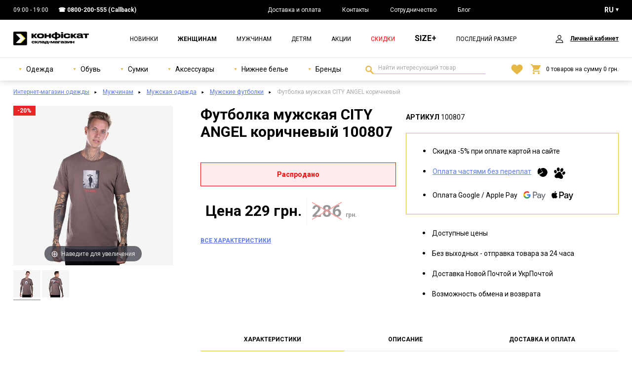

--- FILE ---
content_type: text/html; charset=UTF-8
request_url: https://konfiskat.ua/ru/product/9113
body_size: 12007
content:
    <!DOCTYPE html>
    <html lang="ru">
    <head>
        <meta charset="UTF-8">
        <meta http-equiv="Content-Language" content="ru">
        <meta http-equiv="X-UA-Compatible" content="ie=edge">
        <meta name="viewport" content="width=device-width, initial-scale=1">
        <meta name="referrer" content="no-referrer-when-downgrade">
        <meta name="google-site-verification" content="rZSbqz1A0QFJovozjSmBTRXutz7lg-_J0hvFtb-QUpU" />
        <meta name="csrf-param" content="_csrf-frontend">
<meta name="csrf-token" content="Xwj-fGV8CVz3_h2se_cmTi_iGpPGYtx7ECWR4VjHNcgGZrhKCxBsF7qcTcQijkwBfLMu2ak26Bx0adW4Nb9wpw==">
        <title>Футболка мужская CITY ANGEL коричневый 100807 - купить мужские футболки в Киеве и Украине, футболка мужская city angel коричневый 100807 - заказывайте  в интернет-магазине обуви и одежды Konfiskat</title>

        <script>
            window.App = window.App || {};
            App.settings = {
                themeRoot: '/themes/basic/',
                urls: {
                    'delete_from_favorites': '/ru/favorite/delete',
                    'add_to_favorites': '/ru/favorite/add',
                    'add_to_favorites_from_cart': '/ru/favorite/add-from-cart',
                    'favorite': '/ru/favorite'
                }
            }
        </script>
        <script type="application/ld+json">{
    "@context": {
        "@vocab": "http://schema.org/"
    },
    "@type": "Product",
    "brand": {
        "@type": "Brand",
        "name": "Power"
    },
    "description": "【Футболка мужская CITY ANGEL коричневый 100807】, цена: 229 грн. ➦ купить в интернет магазине одежды и обуви «Конфискат» 👍 Отправка товара за 24 часа ✅ Самые низкие цены 🚚 Быстрая доставка по городам Украины",
    "image": [
        {
            "@type": "ImageObject",
            "author": "Конфискат",
            "contentUrl": "https://konfiskat.ua/img/p/full/807/100807a.jpg?v=cea91d20060799eba2041c6542bbbcc1",
            "datePublished": "2021-09-26",
            "description": "Футболка мужская CITY ANGEL коричневый 100807 фото 1",
            "height": "1080",
            "name": "Футболка мужская CITY ANGEL коричневый 100807 фото 1",
            "width": "1080"
        },
        {
            "@type": "ImageObject",
            "author": "Конфискат",
            "contentUrl": "https://konfiskat.ua/img/p/full/807/100807b.jpg?v=3b452ec80885de3c5dd7f05c17504fb3",
            "datePublished": "2021-09-26",
            "description": "Футболка мужская CITY ANGEL коричневый 100807 фото 2",
            "height": "1080",
            "name": "Футболка мужская CITY ANGEL коричневый 100807 фото 2",
            "width": "1080"
        }
    ],
    "name": "Футболка мужская CITY ANGEL коричневый 100807",
    "offers": {
        "@type": "Offer",
        "availability": "http://schema.org/OutOfStock",
        "itemCondition": "https://schema.org/NewCondition",
        "price": 229,
        "priceCurrency": "UAH",
        "priceValidUntil": "2026-04-22",
        "seller": {
            "@type": "Organization",
            "name": "Конфискат"
        },
        "url": "https://konfiskat.ua/ru/product/9113"
    },
    "productID": 9113,
    "sku": 100807
}</script><script type="application/ld+json">{
    "@context": {
        "@vocab": "http://schema.org/"
    },
    "@type": "BreadcrumbList",
    "itemListElement": [
        {
            "@type": "ListItem",
            "item": {
                "@id": "https://konfiskat.ua/ru/catalog/man",
                "name": "Мужчинам"
            },
            "position": 1
        },
        {
            "@type": "ListItem",
            "item": {
                "@id": "https://konfiskat.ua/ru/catalog/man/odezda",
                "name": "Мужская одежда"
            },
            "position": 2
        },
        {
            "@type": "ListItem",
            "item": {
                "@id": "https://konfiskat.ua/ru/catalog/man/odezda/cat_futbolki-32",
                "name": "Мужские футболки"
            },
            "position": 3
        },
        {
            "@type": "ListItem",
            "item": {
                "name": "Футболка мужская CITY ANGEL коричневый"
            },
            "position": 4
        }
    ]
}</script><meta name="description" content="【Футболка мужская CITY ANGEL коричневый 100807】, цена: 229 грн. ➦ купить в интернет магазине одежды и обуви «Конфискат» 👍 Отправка товара за 24 часа ✅ Самые низкие цены 🚚 Быстрая доставка по городам Украины">
<meta name="twitter:card" content="summary_large_image">
<meta property="og:locale" content="ru">
<meta property="og:title" content="Футболка мужская CITY ANGEL коричневый 100807">
<meta name="twitter:title" content="Футболка мужская CITY ANGEL коричневый 100807">
<meta property="og:type" content="product">
<meta property="og:image" content="https://konfiskat.ua/img/p/full/807/100807a.jpg?v=cea91d20060799eba2041c6542bbbcc1">
<meta name="twitter:image" content="https://konfiskat.ua/img/p/full/807/100807a.jpg?v=cea91d20060799eba2041c6542bbbcc1">
<meta property="og:url" content="https://konfiskat.ua/ru/product/9113">
<meta property="og:description" content="«CITY ANGEL» — город ангелов. Ангелу отпуск не положен, Нет ни сна ему, ни покоя. Просто, если не он, то кто же? Назначение его такое, Что во всякое...">
<meta name="twitter:description" content="«CITY ANGEL» — город ангелов. Ангелу отпуск не положен, Нет ни сна ему, ни покоя. Просто, если не он, то кто же? Назначение его такое, Что во всякое...">
<meta property="og:site_name" content="Интернет-магазин Конфискат">
<meta property="product:brand" content="Power">
<meta property="product:price:amount" content="229">
<meta property="product:price:currency" content="UAH">
<link href="https://konfiskat.ua/product/9113" rel="alternate" hreflang="x-default">
<link href="https://konfiskat.ua/product/9113" rel="alternate" hreflang="uk">
<link href="https://konfiskat.ua/ru/product/9113" rel="alternate" hreflang="ru">
<link href="https://fonts.gstatic.com" rel="preconnect">
<link href="https://fonts.googleapis.com/css2?family=Roboto:wght@400;700&amp;display=swap" rel="stylesheet">
<link href="/favicon.ico" rel="shortcut icon">
<link href="https://konfiskat.ua/ru/product/9113" rel="canonical">
<link href="/assets/54f31a9a/main.min.css" rel="stylesheet">
<script>!function(f,b,e,v,n,t,s){if(f.fbq)return;n=f.fbq=function(){n.callMethod?
n.callMethod.apply(n,arguments):n.queue.push(arguments)};if(!f._fbq)f._fbq=n;
n.push=n;n.loaded=!0;n.version='2.0';n.queue=[];t=b.createElement(e);t.async=!0;
t.src=v;s=b.getElementsByTagName(e)[0];s.parentNode.insertBefore(t,s)}(window,
document,'script','//connect.facebook.net/en_US/fbevents.js');
fbq('init', '773394966804667');
fbq('track', 'PageView');fbq("track", "ViewContent", {"value":229,"currency":"UAH","content_name":"Футболка мужская CITY ANGEL коричневый 100807","content_ids":[100807],"content_type":"product"});


window.dataLayer = window.dataLayer || [];
(function(w,d,s,l,i){w[l]=w[l]||[];w[l].push({'gtm.start':
new Date().getTime(),event:'gtm.js'});var f=d.getElementsByTagName(s)[0],
j=d.createElement(s),dl=l!='dataLayer'?'&l='+l:'';j.async=true;j.src=
'https://www.googletagmanager.com/gtm.js?id='+i+dl;f.parentNode.insertBefore(j,f);
})(window,document,'script','dataLayer','GTM-M2KBTSMQ');
dataLayer.push({"event":"view_item","ecommerce":{"currency":"UAH","value":"229","items":[{"item_name":"Футболка мужская CITY ANGEL коричневый","item_id":"100807","price":"229","item_brand":"Power","item_category":"Мужские футболки"}]}});
var languageCookieName = "_language";
var languageCookieDuration = 2592000;</script>                    <!--suppress JSUnresolvedLibraryURL -->
            <script charset="UTF-8" src="//web.webpushs.com/js/push/6b90ccfd726c8365c0f0bf5dd437258a_1.js"
                    async></script>
            <!--suppress JSUnresolvedLibraryURL -->
            <script src="https://t.contentsquare.net/uxa/aaba0ee25d729.js"></script>
            </head>
    <body>
    <div class="block"></div>
    <noscript>
    <iframe src="https://www.googletagmanager.com/ns.html?id=GTM-M2KBTSMQ" height="0"
            width="0" style="display:none;visibility:hidden"></iframe>
</noscript>

    <div class="wrapper">
        <div class="content">
            <header class="header">
    <div class="header__top">
        <div class="container">
            <div class="header__top-inner">
                <div class="header__top-time">
                    09:00 - 19:00                </div>
                <ul class="header__top-contacts">
                    <li>☎ <a href="tel:+380800200555">0800-200-555</a> (Callback)</li>                </ul>
                <ul class="header__top-links">
<li><a href="/ru/p/dostavka-i-oplata">Доставка и оплата</a></li>
<li><a href="/ru/p/kontakty">Контакты</a></li>
<li><a href="/ru/p/optovikam">Сотрудничество</a></li>
<li><a href="/ru/article">Блог</a></li>
</ul>                <div class="header__lang select">
    <button class="select__button select__button_white">RU</button>
    <ul class="select__items"><li class="select__item"><a href="https://konfiskat.ua/product/9113" title="UA" data-language="uk">UA</a></li><li class="select__item select__item_active"><span title="RU" data-language="ru">RU</span></li></ul></div>
            </div>
        </div>
    </div>
    <div class="container">
        <div class="header__inner">
            <button class="burger-menu">
                <span></span>
                <span></span>
                <span></span>
            </button>
            <button class="search-switcher" id="search_switcher_button">
                <svg class="search-switcher__icon" width="24" height="19"><use xlink:href="/themes/basic/images/icons.svg#magnify"></use></svg>                Поиск            </button>
            <a class="header__logo" href="/ru" rel="home"><img class="dp-block" src="/themes/basic/images/logo.svg?v=2" alt=""></a><ul class="header__categories"><li><a href="/ru/catalog/new_1">Новинки</a></li><li class="active"><a href="/ru/catalog/woman">Женщинам</a></li><li><a href="/ru/catalog/man">Мужчинам</a></li><li><a href="/ru/catalog/kid">Детям</a></li><li><a href="/ru/promo">Акции</a></li><li><a class="main-menu-link_sale" href="/ru/catalog/sale_0">Скидки</a></li><li><a class="main-menu-link_xxl" href="/ru/catalog/woman/odezda/xxl_1">SIZE+</a></li><li><a href="/ru/catalog/last_1">Последний размер</a></li></ul>            <ul class="header__profile"></ul>
            <a class="header__favorites favorites header__favorites_mob call-login-popup" href="/ru/favorite"><svg class="favorites__icon" width="24" height="21" role="img"><use href="/themes/basic/images/icons.svg?v=1#like" xlink:href="/themes/basic/images/icons.svg?v=1#like"></use></svg></a><a class="basket-mobile" href="/ru/cart"><svg class="basket-mobile__icon" width="20" height="20"><use xlink:href="/themes/basic/images/icons-static.svg#cart"></use></svg><span class="basket-mobile__num">0</span></a>        </div>
    </div>
    <div class="header__bottom" id="header_bottom_box">
        <div class="container">
            <div class="header__bottom-inner">
                <ul class="header__wear"><li class="header__wear-item"><a class="header__wear-type" href="/ru/catalog/woman/odezda"><svg width="6" height="6"><use xlink:href="/themes/basic/images/icons-static.svg#arrow-down"></use></svg> Одежда</a><div class="header__wear-box"><ul class="header__wear-dropdown"><li><a href="/ru/catalog/woman/odezda/cat_bluzy-i-rubaski-28">Блузы и Рубашки</a></li><li><a href="/ru/catalog/woman/odezda/cat_bodi-5">Боди</a></li><li><a href="/ru/catalog/woman/odezda/cat_bruki-i-stany-37">Брюки и Штаны</a></li><li><a href="/ru/catalog/woman/odezda/cat_verhnaa-odezda-73">Верхняя одежда</a></li><li><a href="/ru/catalog/woman/odezda/cat_vodolazki-i-longslivy-27">Водолазки и Лонгсливы</a></li><li><a href="/ru/catalog/woman/odezda/cat_dzinsy-66">Джинсы</a></li><li><a href="/ru/catalog/woman/odezda/cat_zakety-i-bolero-40">Жакеты и Болеро</a></li><li><a href="/ru/catalog/woman/odezda/cat_kombinezony-43">Комбинезоны</a></li><li><a href="/ru/catalog/woman/odezda/cat_kostumy-i-komplekty-38">Костюмы и Комплекты</a></li><li><a href="/ru/catalog/woman/odezda/cat_kofty-i-svitera-31">Кофты и Свитера</a></li><li><a href="/ru/catalog/woman/odezda/cat_kurtki-29">Куртки</a></li><li><a href="/ru/catalog/woman/odezda/cat_legginsy-65">Леггинсы</a></li><li><a href="/ru/catalog/woman/odezda/cat_majki-i-topy-72">Майки и Топы</a></li><li><a href="/ru/catalog/woman/odezda/cat_palto-45">Пальто</a></li><li><a href="/ru/catalog/woman/odezda/cat_plata-i-sarafany-36">Платья и Сарафаны</a></li><li><a href="/ru/catalog/woman/odezda/cat_puhoviki-77">Пуховики</a></li><li><a href="/ru/catalog/woman/odezda/cat_rubaski-42">Рубашки</a></li><li><a href="/ru/catalog/woman/odezda/cat_svitsoty-30">Свитшоты</a></li><li><a href="/ru/catalog/woman/odezda/cat_tolstovki-34">Толстовки</a></li><li><a href="/ru/catalog/woman/odezda/cat_futbolki-32">Футболки</a></li><li><a href="/ru/catalog/woman/odezda/cat_hudi-33">Худи</a></li><li><a href="/ru/catalog/woman/odezda/cat_sorty-44">Шорты</a></li><li><a href="/ru/catalog/woman/odezda/cat_suby-i-dublenki-76">Шубы и дубленки</a></li><li><a href="/ru/catalog/woman/odezda/cat_ubki-39">Юбки</a></li></ul></div></li><li class="header__wear-item"><a class="header__wear-type" href="/ru/catalog/woman/obuv"><svg width="6" height="6"><use xlink:href="/themes/basic/images/icons-static.svg#arrow-down"></use></svg> Обувь</a><div class="header__wear-box"><ul class="header__wear-dropdown"><li><a href="/ru/catalog/woman/obuv/cat_baletki-22">Балетки</a></li><li><a href="/ru/catalog/woman/obuv/cat_bosonozki-18">Босоножки</a></li><li><a href="/ru/catalog/woman/obuv/cat_botinki-14">Ботинки</a></li><li><a href="/ru/catalog/woman/obuv/cat_botforty-26">Ботфорты</a></li><li><a href="/ru/catalog/woman/obuv/cat_vetnamki-21">Вьетнамки</a></li><li><a href="/ru/catalog/woman/obuv/cat_dutaa-obuv-58">Дутая обувь</a></li><li><a href="/ru/catalog/woman/obuv/cat_kedy-12">Кеды</a></li><li><a href="/ru/catalog/woman/obuv/cat_kroksy-24">Кроксы</a></li><li><a href="/ru/catalog/woman/obuv/cat_krossovki-10">Кроссовки</a></li><li><a href="/ru/catalog/woman/obuv/cat_lofery-71">Лоферы</a></li><li><a href="/ru/catalog/woman/obuv/cat_sapogi-25">Сапоги</a></li><li><a href="/ru/catalog/woman/obuv/cat_slipony-20">Слипоны</a></li><li><a href="/ru/catalog/woman/obuv/cat_tapocki-8">Тапочки</a></li><li><a href="/ru/catalog/woman/obuv/cat_tufli-17">Туфли</a></li><li><a href="/ru/catalog/woman/obuv/cat_uggi-15">Угги</a></li><li><a href="/ru/catalog/woman/obuv/cat_slepancy-9">Шлепанцы</a></li></ul></div></li><li class="header__wear-item"><a class="header__wear-type" href="/ru/catalog/woman/sumki"><svg width="6" height="6"><use xlink:href="/themes/basic/images/icons-static.svg#arrow-down"></use></svg> Сумки</a><div class="header__wear-box"><ul class="header__wear-dropdown"><li><a href="/ru/catalog/woman/sumki/cat_klatci-52">Клатчи</a></li><li><a href="/ru/catalog/woman/sumki/cat_koselki-64">Кошельки</a></li><li><a href="/ru/catalog/woman/sumki/cat_rukzaki-49">Рюкзаки</a></li><li><a href="/ru/catalog/woman/sumki/cat_sumki-damskie-50">Сумки дамские</a></li><li><a href="/ru/catalog/woman/sumki/cat_sumki-torby-62">Сумки-торбы</a></li></ul></div></li><li class="header__wear-item"><a class="header__wear-type" href="/ru/catalog/woman/aksessuary"><svg width="6" height="6"><use xlink:href="/themes/basic/images/icons-static.svg#arrow-down"></use></svg> Аксессуары</a><div class="header__wear-box"><ul class="header__wear-dropdown"><li><a href="/ru/catalog/woman/aksessuary/cat_golovnye-ubory-69">Головные уборы</a></li></ul></div></li><li class="header__wear-item"><a class="header__wear-type" href="/ru/catalog/woman/niznee-bele"><svg width="6" height="6"><use xlink:href="/themes/basic/images/icons-static.svg#arrow-down"></use></svg> Нижнее белье</a><div class="header__wear-box"><ul class="header__wear-dropdown"><li><a href="/ru/catalog/woman/niznee-bele/cat_pizamy-i-nocnye-rubaski-6">Пижамы и ночные рубашки</a></li></ul></div></li><li class="header__wear-item"><span class="header__wear-type"><svg width="6" height="6"><use xlink:href="/themes/basic/images/icons-static.svg#arrow-down"></use></svg> Бренды</span><div class="header__wear-box"><ul class="header__wear-dropdown"><li><a href="/ru/catalog/by-brand/woman/b_44">Aisida</a></li><li><a href="/ru/catalog/by-brand/woman/b_25">Baas</a></li><li><a href="/ru/catalog/by-brand/woman/b_26">Bayota</a></li><li><a href="/ru/catalog/by-brand/woman/b_57">Denimas</a></li><li><a href="/ru/catalog/by-brand/woman/b_48">Desig</a></li><li><a href="/ru/catalog/by-brand/woman/b_17">Fashion</a></li><li><a href="/ru/catalog/by-brand/woman/b_67">Gifanni</a></li><li><a href="/ru/catalog/by-brand/woman/b_56">Horoso</a></li><li><a href="/ru/catalog/by-brand/woman/b_63">Hoseily</a></li><li><a href="/ru/catalog/by-brand/woman/b_19">Konfiskat</a></li><li><a href="/ru/catalog/by-brand/woman/b_35">Kulada</a></li><li><a href="/ru/catalog/by-brand/woman/b_42">Lady Lily</a></li><li><a href="/ru/catalog/by-brand/woman/b_58">Lady Yep</a></li><li><a href="/ru/catalog/by-brand/woman/b_40">Loretta</a></li><li><a href="/ru/catalog/by-brand/woman/b_66">Louis</a></li><li><a href="/ru/catalog/by-brand/woman/b_47">Mary Jane</a></li><li><a href="/ru/catalog/by-brand/woman/b_28">Meideli</a></li><li><a href="/ru/catalog/by-brand/woman/b_27">Miss Roy</a></li><li><a href="/ru/catalog/by-brand/woman/b_61">Nana</a></li><li><a href="/ru/catalog/by-brand/woman/b_53">New Denim</a></li><li><a href="/ru/catalog/by-brand/woman/b_20">Nike</a></li><li><a href="/ru/catalog/by-brand/woman/b_62">Paradize</a></li><li><a href="/ru/catalog/by-brand/woman/b_46">Plps</a></li><li><a href="/ru/catalog/by-brand/woman/b_18">Power</a></li><li><a href="/ru/catalog/by-brand/woman/b_24">Stilli</a></li><li><a href="/ru/catalog/by-brand/woman/b_49">U:na</a></li><li><a href="/ru/catalog/by-brand/woman/b_43">Umbro</a></li><li><a href="/ru/catalog/by-brand/woman/b_29">Vika</a></li><li><a href="/ru/catalog/by-brand/woman/b_64">Where Uwear</a></li><li><a href="/ru/catalog/by-brand/woman/b_54">Св</a></li></ul></div></li></ul>
                <form action="/ru/search" id="formSearch" method="get" class="search-field">
                    <label for="inputSearch">Найти интересующий товар</label>
                    <input class="input" type="search" name="q" id="inputSearch" maxlength="100"
                           value="" required
                           placeholder="Найти интересующий товар"/>
                    <button type="submit" title="Найти">Найти</button>
                </form>

                <a class="header__favorites favorites header__favorites_pc call-login-popup" href="/ru/favorite"><svg class="favorites__icon" width="24" height="21" role="img"><use href="/themes/basic/images/icons.svg?v=1#like" xlink:href="/themes/basic/images/icons.svg?v=1#like"></use></svg></a><a class="basket-pc" href="/ru/cart"><svg class="basket-pc__icon" width="20" height="20"><use xlink:href="/themes/basic/images/icons-static.svg#cart"></use></svg><span>0</span> товаров на сумму <span>0</span> грн.</a>            </div>
        </div>
    </div>
</header>
                        <div class="breadcrumbs">
    <div class="container">
        <ul><li><a href="/ru">Интернет-магазин одежды</a></li>
<li><a href="/ru/catalog/man">Мужчинам</a></li>
<li><a href="/ru/catalog/man/odezda">Мужская одежда</a></li>
<li><a href="/ru/catalog/man/odezda/cat_futbolki-32">Мужские футболки</a></li>
<li class="active">Футболка мужская CITY ANGEL коричневый</li>
</ul>    </div>
</div>
                <section class="item">
        <div class="container">
            <div class="item__inner">
                <div class="item__column slider-column">
                    <h1 class="item__title title">Футболка мужская CITY ANGEL коричневый 100807</h1>
                    <p class="item__price-mobile">
                        Цена: <span>229 грн.</span> за шт.                    </p>

                    <a id="product_preview_area" class="MagicZoom" href="/img/p/full/807/100807a.jpg?v=cea91d20060799eba2041c6542bbbcc1" data-options="textHoverZoomHint: Наведите для увеличения; textExpandHint: Кликните, чтобы развернуть;" data-mobile-options="textClickZoomHint: Двойной клик или щипок для увеличения; textExpandHint: Кликните, чтобы развернуть;"><ul class="product-state"><li class="product-state__item product-state__item_discount">-20%</li></ul><img src="/img/p/mid/807/100807a.jpg?v=cea91d20060799eba2041c6542bbbcc1" alt="Футболка мужская CITY ANGEL коричневый 100807 фото 1" title="Футболка мужская CITY ANGEL коричневый 100807 фото 1"></a><div class="selectors"><a href="/img/p/full/807/100807a.jpg?v=cea91d20060799eba2041c6542bbbcc1" data-zoom-id="product_preview_area" data-image="/img/p/mid/807/100807a.jpg?v=cea91d20060799eba2041c6542bbbcc1"><img src="/img/p/min/807/100807a.jpg?v=cea91d20060799eba2041c6542bbbcc1" alt="Футболка мужская CITY ANGEL коричневый 100807 фото 1" title="Футболка мужская CITY ANGEL коричневый 100807 фото 1"></a>
<a href="/img/p/full/807/100807b.jpg?v=3b452ec80885de3c5dd7f05c17504fb3" data-zoom-id="product_preview_area" data-image="/img/p/mid/807/100807b.jpg?v=3b452ec80885de3c5dd7f05c17504fb3"><img src="/img/p/min/807/100807b.jpg?v=3b452ec80885de3c5dd7f05c17504fb3" alt="Футболка мужская CITY ANGEL коричневый 100807 фото 2" title="Футболка мужская CITY ANGEL коричневый 100807 фото 2"></a>
</div>                </div>

                <div class="item__column desc-column">
                                        <div class="item__price">
                        <div class="item__price-box">
                            <div class="item__price-num">
                                Цена 229&nbsp;грн.
                            </div>
                        </div>
                                                    <div class="item__price-box by-contract">
                                <div class="item__price-num">
                                    <del class="price-cross">286</del>
                                    <span>грн.</span>
                                </div>
                            </div>
                                            </div>
                    <a href="#description-tabs" class="item__link">Все характеристики</a>

                    <div id="w0-danger-0" class="alert alert_danger" role="alert">


<strong>Распродано</strong>

</div>                </div>
                <div class="item__column list-column">
                    <div class="item__code-pc">Артикул                        <span>100807</span>
                    </div>
                    <div class="item__points payment-points">
                        <ul>
                            <li>Скидка -5% при оплате картой на сайте</li>
                                                            <li>
                                    <a href="#instruction" class="modal-call">
                                        Оплата частями без переплат                                    </a>
                                    <br>
                                    <svg width="22" height="19">
                                        <use xlink:href="/themes/basic/images/icons-static.svg#privat"></use>
                                    </svg>
                                    <svg width="23" height="23">
                                        <use xlink:href="/themes/basic/images/icons-static.svg#monobank"></use>
                                    </svg>
                                </li>
                                                        <li>
                                Оплата Google / Apple Pay
                                <br>
                                <svg width="45" height="18">
                                    <use xlink:href="/themes/basic/images/icons-static.svg#googlepay"></use>
                                </svg>
                                <svg width="44" height="18">
                                    <use xlink:href="/themes/basic/images/icons-static.svg#applepay"></use>
                                </svg>
                            </li>
                        </ul>
                    </div>
                    <div class="item__points other-points">
                        <ul>
                            <li>Доступные цены</li>
                            <li>Без выходных - отправка товара за 24 часа</li>
                            <li>Доставка Новой Почтой и УкрПочтой</li>
                            <li>Возможность обмена и возврата</li>
                        </ul>
                    </div>
                </div>
            </div>
            <div id="description-tabs"></div>
            <div class="item__accordion">
                <div class="item__accordion-box item__accordion-char">
                    <button class="accordion">Характеристики</button>
                    <ul class="accordion__dropdown">
                        <li><span>Бренд:</span> <a class="product-brand" href="/ru/catalog/by-brand/odezda/b_18">Power</a></li><li><span>Возраст:</span> Взрослый</li><li><span>Застежка:</span> Без Застежки</li><li><span>Материал:</span> Хлопок</li><li><span>Модель:</span> Прямая</li><li><span>Пол:</span> Мужской</li><li><span>Рисунки и надписи:</span> С Рисунком</li><li><span>Сезонность:</span> Лето</li><li><span>Состав:</span> 100% Хлопок</li><li><span>Страна:</span> Украина</li><li><span>Цвет:</span> Коричневый</li>                    </ul>
                </div>
                <div class="item__accordion-box item__accordion-desc">
                    <button class="accordion">Описание</button>
                    <div class="accordion__dropdown">
                                                <p>«CITY ANGEL» — город ангелов.
Ангелу отпуск не положен,
Нет ни сна ему, ни покоя.
Просто, если не он, то кто же?
Назначение его такое,
Что во всякое время года,
В дождь и ветер, жару и холод,
От невзгод, от причуд природы
Он обязан хранить свой город
Простирая над нами крылья.
С нами теперь доступны модные качественные мужские футболки, ведь они продаются недорого и с доставкой в любой уголок Украины.
На модели размер L.
</p>
                        <div class="table-size"><table class="table-size__inner">
<tr>
<td>размер</td>
<td>обхват груди</td>
<td>обхват бедер</td>
<td>длина</td>
</tr>
<tr>
<td>XXS</td>
<td>95</td>
<td>91</td>
<td>73</td>
</tr>
<tr>
<td>XS</td>
<td>99</td>
<td>95</td>
<td>73,5</td>
</tr>
<tr>
<td>S</td>
<td>106</td>
<td>101</td>
<td>74</td>
</tr>
<tr>
<td>M</td>
<td>112</td>
<td>107</td>
<td>75</td>
</tr>
<tr>
<td>L</td>
<td>118</td>
<td>113</td>
<td>75,5</td>
</tr>
<tr>
<td>XL</td>
<td>124</td>
<td>119</td>
<td>76</td>
</tr>
</table></div>                    </div>
                </div>
                <div class="item__accordion-box item__accordion-delivery">
                    <button class="accordion">Доставка и оплата</button>
                    <div class="accordion__dropdown">
                        <div class="product-advantages">
                            <div class="product-advantages__item">
                                <p class="product-advantages__title"><strong>Доставка</strong></p>
                                <ul class="product-advantages__content">
                                    <li>«Новой Почтой» в любую точку Украины 1-3 дня.</li>
                                    <li>«Укрпочта» в любую точку Украины. Стоимость доставки согласно тарифам перевозчика.</li>
                                </ul>
                            </div>
                            <div class="product-advantages__item">
                                <p class="product-advantages__title"><strong>Оплата</strong></p>
                                <ul class="product-advantages__content">
                                    <li>Наличными при получении</li>
                                    <li>Онлайн картой через Liqpay</li>
                                </ul>
                            </div>
                        </div>
                    </div>
                </div>
            </div>
            <div class="item__tabs tab-container">
                <div class="item__tabs-header">
                    <button class="tab active" data-id="1">Характеристики</button>
                    <button class="tab" data-id="2">Описание</button>
                    <button class="tab" data-id="3">Доставка и оплата</button>
                </div>
                <div class="item__tabs-content">
                    <div class="tab-item char-tab active-tab" id="1"></div>
                    <div class="tab-item desc-tab" id="2"></div>
                    <div class="tab-item delivery-tab" id="3"></div>
                </div>
            </div>
        </div>
    </section>
<section class="product-slider"><div class="container"><h5 class="product-slider__title b-title">Похожие товары</h5></div><div class="product-slider__slider"><div class="product product-in-slider" data-second-photo="/img/p/cat/830/103830b.jpg?v=5a2125aaa3bba5d45a8361d51ec2c998">    <div class="product__image">
        <img class="dp-block" src="/img/p/cat/830/103830a.jpg?v=1e9c01dad99773f53da2a484521e60c1" width="1035" height="1440" alt="Футболка мужская Power кофейная">    </div>
    <div class="product__info">
        <div class="product__info-top">
            <a class="product__name" href="/ru/product/28664">Футболка мужская Power кофейная</a>                    </div>
        <div class="product__price">
            <div class="product__price-our">
                Цена 269&nbsp;грн.
            </div>
                    </div>
    </div>
</div><div class="product product-in-slider" data-second-photo="/img/p/cat/816/103816b.jpg?v=2411514617e8a427c4559a2f32097482">    <div class="product__image">
        <img class="dp-block" src="/img/p/cat/816/103816a.jpg?v=86b9c36340ec8d281728497b1b2f52ef" width="1035" height="1440" alt="Футболка мужская Power кофейная">    </div>
    <div class="product__info">
        <div class="product__info-top">
            <a class="product__name" href="/ru/product/28656">Футболка мужская Power кофейная</a>                    </div>
        <div class="product__price">
            <div class="product__price-our">
                Цена 259&nbsp;грн.
            </div>
                    </div>
    </div>
</div><div class="product product-in-slider" data-second-photo="/img/p/cat/217/103217b.jpg?v=5d8a463bc47bb86cdaf267f4c8b4534d">    <div class="product__image">
        <img class="dp-block" src="/img/p/cat/217/103217a.jpg?v=631732e0d3ca8b6d83c0729628ba9d72" width="1035" height="1440" alt="Футболка мужская Power кофейная">    </div>
    <div class="product__info">
        <div class="product__info-top">
            <a class="product__name" href="/ru/product/28610">Футболка мужская Power кофейная</a>                    </div>
        <div class="product__price">
            <div class="product__price-our">
                Цена 199&nbsp;грн.
            </div>
                    </div>
    </div>
</div><div class="product product-in-slider" data-second-photo="/img/p/cat/571/344571b.jpg?v=11e1ae57fa3e2cbcf8710f6de02e925d">    <div class="product__image">
        <img class="dp-block" src="/img/p/cat/571/344571a.jpg?v=054b4df9e777929d7d0f4d88913feacf" width="1035" height="1440" alt="Майка базовая мужская Power CARTEL-KZ-SS-25 коричневая">    </div>
    <div class="product__info">
        <div class="product__info-top">
            <a class="product__name" href="/ru/product/27794">Майка базовая мужская Power CARTEL-KZ-SS-25 коричневая</a>                    </div>
        <div class="product__price">
            <div class="product__price-our">
                Цена 169&nbsp;грн.
            </div>
                    </div>
    </div>
</div><div class="product product-in-slider" data-second-photo="/img/p/cat/797/342797b.jpg?v=9e37234b41e69ffda4a4ae5e0b389824">    <div class="product__image">
        <img class="dp-block" src="/img/p/cat/797/342797a.jpg?v=b400a8dec55d9fff695f885e41913421" width="1035" height="1440" alt="Футболка мужская Power M55016K коричневая">    </div>
    <div class="product__info">
        <div class="product__info-top">
            <a class="product__name" href="/ru/product/27467">Футболка мужская Power M55016K коричневая</a>                    </div>
        <div class="product__price">
            <div class="product__price-our">
                Цена 299&nbsp;грн.
            </div>
                    </div>
    </div>
</div><div class="product product-in-slider" data-second-photo="/img/p/cat/003/344003b.jpg?v=6a293189ba6c12e3229ae73d440a49fb">    <div class="product__image">
        <img class="dp-block" src="/img/p/cat/003/344003a.jpg?v=220d247f3b46eeb0de165c9fb713f1ce" width="1035" height="1440" alt="Футболка мужская POWER 105-2 бежевая с принтом">    </div>
    <div class="product__info">
        <div class="product__info-top">
            <a class="product__name" href="/ru/product/26897">Футболка мужская POWER 105-2 бежевая с принтом</a>                    </div>
        <div class="product__price">
            <div class="product__price-our">
                Цена 399&nbsp;грн.
            </div>
                    </div>
    </div>
</div><div class="product product-in-slider" data-second-photo="/img/p/cat/811/343811b.jpg?v=e99ece857e5fc86fad1f736e28b1c705">    <div class="product__image">
        <img class="dp-block" src="/img/p/cat/811/343811a.jpg?v=c8eda16dfceadbed7fd1fd567b7a89cc" width="1035" height="1440" alt="Мужская футболка с надписью">    </div>
    <div class="product__info">
        <div class="product__info-top">
            <a class="product__name" href="/ru/product/26435">Мужская футболка с надписью</a>                    </div>
        <div class="product__price">
            <div class="product__price-our">
                Цена 379&nbsp;грн.
            </div>
                    </div>
    </div>
</div><div class="product product-in-slider" data-second-photo="/img/p/cat/541/102541b.jpg?v=ba4e49121239071bc18f56b6d890dc2e">    <div class="product__image">
        <img class="dp-block" src="/img/p/cat/541/102541a.jpg?v=f3e4c162c4060c855d1257f729f270e3" width="1035" height="1440" alt="Футболка мужская">    </div>
    <div class="product__info">
        <div class="product__info-top">
            <a class="product__name" href="/ru/product/23098">Футболка мужская</a>                    </div>
        <div class="product__price">
            <div class="product__price-our">
                Цена 299&nbsp;грн.
            </div>
                    </div>
    </div>
</div><div class="product product-in-slider">    <div class="product__image">
        <img class="dp-block" src="/img/p/cat/883/103883a.jpg?v=6f2e927c49fbddb63b83a7a6f584edb1" width="3421" height="5131" alt="Футболка мужская Power белая с принтом ROLLING STONES">    </div>
    <div class="product__info">
        <div class="product__info-top">
            <a class="product__name" href="/ru/product/29496">Футболка мужская Power белая с принтом ROLLING STONES</a>                    </div>
        <div class="product__price">
            <div class="product__price-our">
                Цена 299&nbsp;грн.
            </div>
                    </div>
    </div>
</div><div class="product product-in-slider">    <div class="product__image">
        <img class="dp-block" src="/img/p/cat/736/103736a.jpg?v=cc2cecb83329281ce8d462fb1632824c" width="3418" height="5127" alt="Футболка мужская Power синяя с принтом">    </div>
    <div class="product__info">
        <div class="product__info-top">
            <a class="product__name" href="/ru/product/29489">Футболка мужская Power синяя с принтом</a>                    </div>
        <div class="product__price">
            <div class="product__price-our">
                Цена 299&nbsp;грн.
            </div>
                    </div>
    </div>
</div><div class="product product-in-slider">    <div class="product__image">
        <img class="dp-block" src="/img/p/cat/884/103884a.jpg?v=6a7120dfb544f39ea6635a6f94189de7" width="3374" height="5061" alt="Футболка мужская Power синяя ROLLING STONES">    </div>
    <div class="product__info">
        <div class="product__info-top">
            <a class="product__name" href="/ru/product/29488">Футболка мужская Power синяя ROLLING STONES</a>                    </div>
        <div class="product__price">
            <div class="product__price-our">
                Цена 299&nbsp;грн.
            </div>
                    </div>
    </div>
</div><div class="product product-in-slider">    <div class="product__image">
        <img class="dp-block" src="/img/p/cat/316/346316a.jpg?v=340dd4326d32926a78bba3274c64b729" width="3333" height="5000" alt="Футболка мужская Power 6821 черная">    </div>
    <div class="product__info">
        <div class="product__info-top">
            <a class="product__name" href="/ru/product/29487">Футболка мужская Power 6821 черная</a>                    </div>
        <div class="product__price">
            <div class="product__price-our">
                Цена 549&nbsp;грн.
            </div>
                    </div>
    </div>
</div><div class="product product-in-slider">    <div class="product__image">
        <img class="dp-block" src="/img/p/cat/487/102487a.jpg?v=f5a9baaff8ace174d6d1d632c5fc9fae" width="3418" height="5127" alt="Футболка мужская Power серая с принтом">    </div>
    <div class="product__info">
        <div class="product__info-top">
            <a class="product__name" href="/ru/product/29483">Футболка мужская Power серая с принтом</a>                    </div>
        <div class="product__price">
            <div class="product__price-our">
                Цена 299&nbsp;грн.
            </div>
                    </div>
    </div>
</div><div class="product product-in-slider" data-second-photo="/img/p/cat/812/103812b.jpg?v=6976d0d7c7ef9fe7c51f38759495117f">    <div class="product__image">
        <img class="dp-block" src="/img/p/cat/812/103812a.jpg?v=4ab96f4cd8d7d203f0ce6899457363bf" width="1035" height="1440" alt="Футболка мужская Fashion черная">    </div>
    <div class="product__info">
        <div class="product__info-top">
            <a class="product__name" href="/ru/product/29048">Футболка мужская Fashion черная</a>                    </div>
        <div class="product__price">
            <div class="product__price-our">
                Цена 279&nbsp;грн.
            </div>
                    </div>
    </div>
</div><div class="product product-in-slider" data-second-photo="/img/p/cat/808/103808b.jpg?v=6dc608ca1e345110cf7dc6dbf392def5">    <div class="product__image">
        <img class="dp-block" src="/img/p/cat/808/103808a.jpg?v=f6a33426d966463fa8e1c4e91d3e77e7" width="1035" height="1440" alt="Футболка мужская Fashion черная">    </div>
    <div class="product__info">
        <div class="product__info-top">
            <a class="product__name" href="/ru/product/29047">Футболка мужская Fashion черная</a>                    </div>
        <div class="product__price">
            <div class="product__price-our">
                Цена 279&nbsp;грн.
            </div>
                    </div>
    </div>
</div><div class="product product-in-slider" data-second-photo="/img/p/cat/754/103754b.jpg?v=1de19d8ea24a31a9a621fd60b821746f">    <div class="product__image">
        <img class="dp-block" src="/img/p/cat/754/103754a.jpg?v=60e60691825b2ce14d88791a118330e2" width="1035" height="1440" alt="Футболка мужская Fashion черная">    </div>
    <div class="product__info">
        <div class="product__info-top">
            <a class="product__name" href="/ru/product/29042">Футболка мужская Fashion черная</a>                    </div>
        <div class="product__price">
            <div class="product__price-our">
                Цена 239&nbsp;грн.
            </div>
                    </div>
    </div>
</div><div class="product product-in-slider" data-second-photo="/img/p/cat/711/103711b.jpg?v=39c3c0ca7dd2928154200e64f1955fbe">    <div class="product__image">
        <img class="dp-block" src="/img/p/cat/711/103711a.jpg?v=42b26a5b8c6eba8835c6b1cfa72dd1b9" width="1035" height="1440" alt="Футболка мужская Fashion черная">    </div>
    <div class="product__info">
        <div class="product__info-top">
            <a class="product__name" href="/ru/product/29036">Футболка мужская Fashion черная</a>                    </div>
        <div class="product__price">
            <div class="product__price-our">
                Цена 199&nbsp;грн.
            </div>
                    </div>
    </div>
</div><div class="product product-in-slider" data-second-photo="/img/p/cat/827/103827b.jpg?v=e0d742058c5e9598eeb79f52892fd485">    <div class="product__image">
        <img class="dp-block" src="/img/p/cat/827/103827a.jpg?v=2ded6e16f50ca9a4549a5921c5557f5c" width="1035" height="1440" alt="Футболка мужская Fashion белая">    </div>
    <div class="product__info">
        <div class="product__info-top">
            <a class="product__name" href="/ru/product/29050">Футболка мужская Fashion белая</a>                    </div>
        <div class="product__price">
            <div class="product__price-our">
                Цена 259&nbsp;грн.
            </div>
                    </div>
    </div>
</div></div></section><section class="other-categories">
    <div class="container">
        <h5 class="other-categories__title">Другие категории Конфиската</h5>
        <ul>
            <li><a href="/ru/catalog/man/odezda/cat_vodolazki-i-longslivy-27">Водолазки и Лонгсливы</a></li><li><a href="/ru/catalog/man/odezda/cat_kurtki-29">Куртки</a></li><li><a href="/ru/catalog/man/odezda/cat_svitsoty-30">Свитшоты</a></li><li><a href="/ru/catalog/man/odezda/cat_kofty-i-svitera-31">Кофты и Свитера</a></li><li><a href="/ru/catalog/man/odezda/cat_futbolki-32">Футболки</a></li><li><a href="/ru/catalog/man/odezda/cat_hudi-33">Худи</a></li><li><a href="/ru/catalog/man/odezda/cat_tolstovki-34">Толстовки</a></li><li><a href="/ru/catalog/man/odezda/cat_bruki-i-stany-37">Брюки и Штаны</a></li><li><a href="/ru/catalog/man/odezda/cat_kostumy-i-komplekty-38">Костюмы и Комплекты</a></li><li><a href="/ru/catalog/man/odezda/cat_sorty-44">Шорты</a></li><li><a href="/ru/catalog/man/odezda/cat_vysivanki-46">Вышиванки</a></li><li><a href="/ru/catalog/man/odezda/cat_dzinsy-66">Джинсы</a></li><li><a href="/ru/catalog/man/odezda/cat_verhnaa-odezda-73">Верхняя одежда</a></li>        </ul>
    </div>
</section>
                    </div>
                <footer class="footer">
    <div class="container">
        <div class="footer__inner">
            <a class="footer__logo" href="/ru" rel="home"><img class="dp-block" src="/themes/basic/images/footer-logo.svg" alt=""></a>            <ul class="footer__links">
<li><a href="/ru/p/dostavka-i-oplata">Доставка и оплата</a></li>
<li><a href="/ru/p/faq">Вопросы и ответы</a></li>
<li><a href="/ru/article">Блог</a></li>
<li><a href="/ru/sitemap">Карта сайта</a></li>
<li><a href="/ru/sitemap/product">Карта товаров</a></li>
</ul>            <ul class="footer__links">
<li><a href="/ru/p/optovikam">Сотрудничество</a></li>
<li><a href="/ru/p/kontakty">Контакты</a></li>
<li><a href="/ru/p/offer">Договор публичной оферты</a></li>
</ul>            <div class="send-email">
                            </div>
            <ul class="contact-icons">    <li>
        <a
            href="https://www.linkedin.com/company/%D0%BA%D0%BE%D0%BD%D1%84%D0%B8%D1%81%D0%BA%D0%B0%D1%82/"
            target="_blank" rel="me nofollow noopener"
            title="LinkedIn">
            <svg width="26" height="26" role="img"><use href="/themes/basic/images/icons-static.svg?v=1#linkedin" xlink:href="/themes/basic/images/icons-static.svg?v=1#linkedin"></use></svg>        </a>
    </li>
    <li>
        <a
            href="https://www.facebook.com/konfiskatua/"
            target="_blank" rel="me nofollow noopener"
            title="Facebook">
            <svg width="26" height="26">
                <use xlink:href="/themes/basic/images/icons-static.svg#facebook"></use>
            </svg>
        </a>
    </li>
    <li>
        <a
            href="https://www.instagram.com/konfiskatua/"
            target="_blank" rel="me nofollow noopener"
            title="Instagram">
            <svg width="26" height="26">
                <use xlink:href="/themes/basic/images/icons-static.svg#instagram"></use>
            </svg>
        </a>
    </li>
    <li>
        <a
            href="https://invite.viber.com/?g2=AQA14A62Ml9AZklOHhKNnuNNliOfDrtMHqLEW59TM%2F%2F3wxenvftgK5X8H2OtGjQ2&lang=ru"
            target="_blank" rel="me nofollow noopener"
            title="Viber">
            <svg width="26" height="26">
                <use xlink:href="/themes/basic/images/icons-static.svg#phone-call"></use>
            </svg>
        </a>
    </li>
</ul>        </div>
    </div>
    <p class="footer__copyright">Copyright © 2026 konfiskat.ua. Все права защищены</p>
</footer>
    </div>

        <div id="instruction" class="instruction modal mfp-hide">
        <button class="modal__close mfp-close"></button>
        <div class="instruction__title">Инструкция по оплате частями</div>
        <div class="txt-page">
            <p>Для того чтобы оплатить товар частями или в кредит, нужно оформлять заказ через корзину или при заказе в 1 клик, сообщить оператору что вы хотите оформить оплату частями и выбрать Ваш банк (только для клиентов Приватбанка и Монобанка).</p>

<p>При заказе через корзину необходимо:</p>

<ol>
	<li>Выбрать &quot;Оплата картой на сайте&quot;;</li>
	<li>На странице платежной системы выбрать &quot;Другой способ оплаты&quot;;</li>
	<li>В выпадающем списке выбрать интересующий вас способ.</li>
</ol>

<p>Если у Вас возникли трудности при оформлении заказа, то Вы всегда можете обратиться за помощью в наш контакт-центр по телефонам:</p>

<p><a href="tel:+380677773871">☎️ +38 (067) 777-38-71</a><br />
<a href="tel:+380737773871">☎️ +38 (073) 777-38-71</a><br />
<a href="tel:+380507773871">☎️ +38 (050) 777-38-71</a></p>        </div>
    </div>
    
    <div class="mobile-menu">
    <div class="mobile-menu__inner">
        <div class="mobile-menu__scroll-content">
            <div class="mobile-menu__nav">
                <ul class="menu-lang menu-lang_mobile"><li class="menu-lang__item"><a href="https://konfiskat.ua/product/9113" title="UA" data-language="uk">UA</a></li><li class="menu-lang__item menu-lang__item_active"><span title="RU" data-language="ru">RU</span></li></ul>                <ul><li class="mobile-menu__lvl1"><a href="/ru/catalog/new_1">Новинки</a></li><li class="mobile-menu__lvl1"><a class="accordion" href="/ru/catalog/woman">Женщинам</a><ul class="accordion__dropdown"><li class="mobile-menu__lvl2"><a class="accordion" href="/ru/catalog/woman/odezda">Одежда</a><ul class="accordion__dropdown"><li class="mobile-menu__lvl3"><a href="/ru/catalog/woman/odezda">Все</a></li><li class="mobile-menu__lvl3"><a href="/ru/catalog/woman/odezda/cat_bluzy-i-rubaski-28">Блузы и Рубашки</a></li><li class="mobile-menu__lvl3"><a href="/ru/catalog/woman/odezda/cat_bodi-5">Боди</a></li><li class="mobile-menu__lvl3"><a href="/ru/catalog/woman/odezda/cat_bruki-i-stany-37">Брюки и Штаны</a></li><li class="mobile-menu__lvl3"><a href="/ru/catalog/woman/odezda/cat_verhnaa-odezda-73">Верхняя одежда</a></li><li class="mobile-menu__lvl3"><a href="/ru/catalog/woman/odezda/cat_vodolazki-i-longslivy-27">Водолазки и Лонгсливы</a></li><li class="mobile-menu__lvl3"><a href="/ru/catalog/woman/odezda/cat_dzinsy-66">Джинсы</a></li><li class="mobile-menu__lvl3"><a href="/ru/catalog/woman/odezda/cat_zakety-i-bolero-40">Жакеты и Болеро</a></li><li class="mobile-menu__lvl3"><a href="/ru/catalog/woman/odezda/cat_kombinezony-43">Комбинезоны</a></li><li class="mobile-menu__lvl3"><a href="/ru/catalog/woman/odezda/cat_kostumy-i-komplekty-38">Костюмы и Комплекты</a></li><li class="mobile-menu__lvl3"><a href="/ru/catalog/woman/odezda/cat_kofty-i-svitera-31">Кофты и Свитера</a></li><li class="mobile-menu__lvl3"><a href="/ru/catalog/woman/odezda/cat_kurtki-29">Куртки</a></li><li class="mobile-menu__lvl3"><a href="/ru/catalog/woman/odezda/cat_legginsy-65">Леггинсы</a></li><li class="mobile-menu__lvl3"><a href="/ru/catalog/woman/odezda/cat_majki-i-topy-72">Майки и Топы</a></li><li class="mobile-menu__lvl3"><a href="/ru/catalog/woman/odezda/cat_palto-45">Пальто</a></li><li class="mobile-menu__lvl3"><a href="/ru/catalog/woman/odezda/cat_plata-i-sarafany-36">Платья и Сарафаны</a></li><li class="mobile-menu__lvl3"><a href="/ru/catalog/woman/odezda/cat_puhoviki-77">Пуховики</a></li><li class="mobile-menu__lvl3"><a href="/ru/catalog/woman/odezda/cat_rubaski-42">Рубашки</a></li><li class="mobile-menu__lvl3"><a href="/ru/catalog/woman/odezda/cat_svitsoty-30">Свитшоты</a></li><li class="mobile-menu__lvl3"><a href="/ru/catalog/woman/odezda/cat_tolstovki-34">Толстовки</a></li><li class="mobile-menu__lvl3"><a href="/ru/catalog/woman/odezda/cat_futbolki-32">Футболки</a></li><li class="mobile-menu__lvl3"><a href="/ru/catalog/woman/odezda/cat_hudi-33">Худи</a></li><li class="mobile-menu__lvl3"><a href="/ru/catalog/woman/odezda/cat_sorty-44">Шорты</a></li><li class="mobile-menu__lvl3"><a href="/ru/catalog/woman/odezda/cat_suby-i-dublenki-76">Шубы и дубленки</a></li><li class="mobile-menu__lvl3"><a href="/ru/catalog/woman/odezda/cat_ubki-39">Юбки</a></li></ul></li><li class="mobile-menu__lvl2"><a class="accordion" href="/ru/catalog/woman/obuv">Обувь</a><ul class="accordion__dropdown"><li class="mobile-menu__lvl3"><a href="/ru/catalog/woman/obuv">Все</a></li><li class="mobile-menu__lvl3"><a href="/ru/catalog/woman/obuv/cat_baletki-22">Балетки</a></li><li class="mobile-menu__lvl3"><a href="/ru/catalog/woman/obuv/cat_bosonozki-18">Босоножки</a></li><li class="mobile-menu__lvl3"><a href="/ru/catalog/woman/obuv/cat_botinki-14">Ботинки</a></li><li class="mobile-menu__lvl3"><a href="/ru/catalog/woman/obuv/cat_botforty-26">Ботфорты</a></li><li class="mobile-menu__lvl3"><a href="/ru/catalog/woman/obuv/cat_vetnamki-21">Вьетнамки</a></li><li class="mobile-menu__lvl3"><a href="/ru/catalog/woman/obuv/cat_dutaa-obuv-58">Дутая обувь</a></li><li class="mobile-menu__lvl3"><a href="/ru/catalog/woman/obuv/cat_kedy-12">Кеды</a></li><li class="mobile-menu__lvl3"><a href="/ru/catalog/woman/obuv/cat_kroksy-24">Кроксы</a></li><li class="mobile-menu__lvl3"><a href="/ru/catalog/woman/obuv/cat_krossovki-10">Кроссовки</a></li><li class="mobile-menu__lvl3"><a href="/ru/catalog/woman/obuv/cat_lofery-71">Лоферы</a></li><li class="mobile-menu__lvl3"><a href="/ru/catalog/woman/obuv/cat_sapogi-25">Сапоги</a></li><li class="mobile-menu__lvl3"><a href="/ru/catalog/woman/obuv/cat_slipony-20">Слипоны</a></li><li class="mobile-menu__lvl3"><a href="/ru/catalog/woman/obuv/cat_tapocki-8">Тапочки</a></li><li class="mobile-menu__lvl3"><a href="/ru/catalog/woman/obuv/cat_tufli-17">Туфли</a></li><li class="mobile-menu__lvl3"><a href="/ru/catalog/woman/obuv/cat_uggi-15">Угги</a></li><li class="mobile-menu__lvl3"><a href="/ru/catalog/woman/obuv/cat_slepancy-9">Шлепанцы</a></li></ul></li><li class="mobile-menu__lvl2"><a class="accordion" href="/ru/catalog/woman/sumki">Сумки</a><ul class="accordion__dropdown"><li class="mobile-menu__lvl3"><a href="/ru/catalog/woman/sumki">Все</a></li><li class="mobile-menu__lvl3"><a href="/ru/catalog/woman/sumki/cat_klatci-52">Клатчи</a></li><li class="mobile-menu__lvl3"><a href="/ru/catalog/woman/sumki/cat_koselki-64">Кошельки</a></li><li class="mobile-menu__lvl3"><a href="/ru/catalog/woman/sumki/cat_rukzaki-49">Рюкзаки</a></li><li class="mobile-menu__lvl3"><a href="/ru/catalog/woman/sumki/cat_sumki-damskie-50">Сумки дамские</a></li><li class="mobile-menu__lvl3"><a href="/ru/catalog/woman/sumki/cat_sumki-torby-62">Сумки-торбы</a></li></ul></li><li class="mobile-menu__lvl2"><a class="accordion" href="/ru/catalog/woman/aksessuary">Аксессуары</a><ul class="accordion__dropdown"><li class="mobile-menu__lvl3"><a href="/ru/catalog/woman/aksessuary">Все</a></li><li class="mobile-menu__lvl3"><a href="/ru/catalog/woman/aksessuary/cat_golovnye-ubory-69">Головные уборы</a></li></ul></li><li class="mobile-menu__lvl2"><a class="accordion" href="/ru/catalog/woman/niznee-bele">Нижнее белье</a><ul class="accordion__dropdown"><li class="mobile-menu__lvl3"><a href="/ru/catalog/woman/niznee-bele">Все</a></li><li class="mobile-menu__lvl3"><a href="/ru/catalog/woman/niznee-bele/cat_pizamy-i-nocnye-rubaski-6">Пижамы и ночные рубашки</a></li></ul></li><li class="mobile-menu__lvl2"><span class="accordion">Бренды</span><ul class="accordion__dropdown"><li class="mobile-menu__lvl3"><a href="/ru/catalog/woman/odezda/city_1--whs_2000012_9000008_9000010_9000022_9000024_9000025_9000035_9000047_9000048_9000064_9000069_9000080">Все</a></li><li class="mobile-menu__lvl3"><a href="/ru/catalog/by-brand/woman/b_44">Aisida</a></li><li class="mobile-menu__lvl3"><a href="/ru/catalog/by-brand/woman/b_25">Baas</a></li><li class="mobile-menu__lvl3"><a href="/ru/catalog/by-brand/woman/b_26">Bayota</a></li><li class="mobile-menu__lvl3"><a href="/ru/catalog/by-brand/woman/b_57">Denimas</a></li><li class="mobile-menu__lvl3"><a href="/ru/catalog/by-brand/woman/b_48">Desig</a></li><li class="mobile-menu__lvl3"><a href="/ru/catalog/by-brand/woman/b_17">Fashion</a></li><li class="mobile-menu__lvl3"><a href="/ru/catalog/by-brand/woman/b_67">Gifanni</a></li><li class="mobile-menu__lvl3"><a href="/ru/catalog/by-brand/woman/b_56">Horoso</a></li><li class="mobile-menu__lvl3"><a href="/ru/catalog/by-brand/woman/b_63">Hoseily</a></li><li class="mobile-menu__lvl3"><a href="/ru/catalog/by-brand/woman/b_19">Konfiskat</a></li><li class="mobile-menu__lvl3"><a href="/ru/catalog/by-brand/woman/b_35">Kulada</a></li><li class="mobile-menu__lvl3"><a href="/ru/catalog/by-brand/woman/b_42">Lady Lily</a></li><li class="mobile-menu__lvl3"><a href="/ru/catalog/by-brand/woman/b_58">Lady Yep</a></li><li class="mobile-menu__lvl3"><a href="/ru/catalog/by-brand/woman/b_40">Loretta</a></li><li class="mobile-menu__lvl3"><a href="/ru/catalog/by-brand/woman/b_66">Louis</a></li><li class="mobile-menu__lvl3"><a href="/ru/catalog/by-brand/woman/b_47">Mary Jane</a></li><li class="mobile-menu__lvl3"><a href="/ru/catalog/by-brand/woman/b_28">Meideli</a></li><li class="mobile-menu__lvl3"><a href="/ru/catalog/by-brand/woman/b_27">Miss Roy</a></li><li class="mobile-menu__lvl3"><a href="/ru/catalog/by-brand/woman/b_61">Nana</a></li><li class="mobile-menu__lvl3"><a href="/ru/catalog/by-brand/woman/b_53">New Denim</a></li><li class="mobile-menu__lvl3"><a href="/ru/catalog/by-brand/woman/b_20">Nike</a></li><li class="mobile-menu__lvl3"><a href="/ru/catalog/by-brand/woman/b_62">Paradize</a></li><li class="mobile-menu__lvl3"><a href="/ru/catalog/by-brand/woman/b_46">Plps</a></li><li class="mobile-menu__lvl3"><a href="/ru/catalog/by-brand/woman/b_18">Power</a></li><li class="mobile-menu__lvl3"><a href="/ru/catalog/by-brand/woman/b_24">Stilli</a></li><li class="mobile-menu__lvl3"><a href="/ru/catalog/by-brand/woman/b_49">U:na</a></li><li class="mobile-menu__lvl3"><a href="/ru/catalog/by-brand/woman/b_43">Umbro</a></li><li class="mobile-menu__lvl3"><a href="/ru/catalog/by-brand/woman/b_29">Vika</a></li><li class="mobile-menu__lvl3"><a href="/ru/catalog/by-brand/woman/b_64">Where Uwear</a></li><li class="mobile-menu__lvl3"><a href="/ru/catalog/by-brand/woman/b_54">Св</a></li></ul></li></ul></li><li class="mobile-menu__lvl1"><a class="accordion" href="/ru/catalog/man">Мужчинам</a><ul class="accordion__dropdown"><li class="mobile-menu__lvl2"><a class="accordion" href="/ru/catalog/man/odezda">Одежда</a><ul class="accordion__dropdown"><li class="mobile-menu__lvl3"><a href="/ru/catalog/man/odezda">Все</a></li><li class="mobile-menu__lvl3"><a href="/ru/catalog/man/odezda/cat_bruki-i-stany-37">Брюки и Штаны</a></li><li class="mobile-menu__lvl3"><a href="/ru/catalog/man/odezda/cat_verhnaa-odezda-73">Верхняя одежда</a></li><li class="mobile-menu__lvl3"><a href="/ru/catalog/man/odezda/cat_vodolazki-i-longslivy-27">Водолазки и Лонгсливы</a></li><li class="mobile-menu__lvl3"><a href="/ru/catalog/man/odezda/cat_vysivanki-46">Вышиванки</a></li><li class="mobile-menu__lvl3"><a href="/ru/catalog/man/odezda/cat_dzinsy-66">Джинсы</a></li><li class="mobile-menu__lvl3"><a href="/ru/catalog/man/odezda/cat_kostumy-i-komplekty-38">Костюмы и Комплекты</a></li><li class="mobile-menu__lvl3"><a href="/ru/catalog/man/odezda/cat_kofty-i-svitera-31">Кофты и Свитера</a></li><li class="mobile-menu__lvl3"><a href="/ru/catalog/man/odezda/cat_kurtki-29">Куртки</a></li><li class="mobile-menu__lvl3"><a href="/ru/catalog/man/odezda/cat_svitsoty-30">Свитшоты</a></li><li class="mobile-menu__lvl3"><a href="/ru/catalog/man/odezda/cat_tolstovki-34">Толстовки</a></li><li class="mobile-menu__lvl3"><a href="/ru/catalog/man/odezda/cat_futbolki-32">Футболки</a></li><li class="mobile-menu__lvl3"><a href="/ru/catalog/man/odezda/cat_hudi-33">Худи</a></li><li class="mobile-menu__lvl3"><a href="/ru/catalog/man/odezda/cat_sorty-44">Шорты</a></li></ul></li><li class="mobile-menu__lvl2"><a class="accordion" href="/ru/catalog/man/obuv">Обувь</a><ul class="accordion__dropdown"><li class="mobile-menu__lvl3"><a href="/ru/catalog/man/obuv">Все</a></li><li class="mobile-menu__lvl3"><a href="/ru/catalog/man/obuv/cat_botinki-14">Ботинки</a></li><li class="mobile-menu__lvl3"><a href="/ru/catalog/man/obuv/cat_kedy-12">Кеды</a></li><li class="mobile-menu__lvl3"><a href="/ru/catalog/man/obuv/cat_krossovki-10">Кроссовки</a></li><li class="mobile-menu__lvl3"><a href="/ru/catalog/man/obuv/cat_lofery-71">Лоферы</a></li><li class="mobile-menu__lvl3"><a href="/ru/catalog/man/obuv/cat_sandalii-19">Сандалии</a></li><li class="mobile-menu__lvl3"><a href="/ru/catalog/man/obuv/cat_tufli-17">Туфли</a></li><li class="mobile-menu__lvl3"><a href="/ru/catalog/man/obuv/cat_slepancy-9">Шлепанцы</a></li></ul></li><li class="mobile-menu__lvl2"><a class="accordion" href="/ru/catalog/man/sumki">Сумки</a><ul class="accordion__dropdown"><li class="mobile-menu__lvl3"><a href="/ru/catalog/man/sumki">Все</a></li><li class="mobile-menu__lvl3"><a href="/ru/catalog/man/sumki/cat_rukzaki-49">Рюкзаки</a></li><li class="mobile-menu__lvl3"><a href="/ru/catalog/man/sumki/cat_sumki-cerez-pleco-53">Сумки через плечо</a></li></ul></li><li class="mobile-menu__lvl2"><a class="accordion" href="/ru/catalog/man/aksessuary">Аксессуары</a><ul class="accordion__dropdown"><li class="mobile-menu__lvl3"><a href="/ru/catalog/man/aksessuary">Все</a></li><li class="mobile-menu__lvl3"><a href="/ru/catalog/man/aksessuary/cat_golovnye-ubory-69">Головные уборы</a></li></ul></li><li class="mobile-menu__lvl2"><span class="accordion">Бренды</span><ul class="accordion__dropdown"><li class="mobile-menu__lvl3"><a href="/ru/catalog/woman/odezda/city_1--whs_2000012_9000008_9000010_9000022_9000024_9000025_9000035_9000047_9000048_9000064_9000069_9000080">Все</a></li><li class="mobile-menu__lvl3"><a href="/ru/catalog/by-brand/man/b_26">Bayota</a></li><li class="mobile-menu__lvl3"><a href="/ru/catalog/by-brand/man/b_51">Bonote</a></li><li class="mobile-menu__lvl3"><a href="/ru/catalog/by-brand/man/b_37">Burcak</a></li><li class="mobile-menu__lvl3"><a href="/ru/catalog/by-brand/man/b_17">Fashion</a></li><li class="mobile-menu__lvl3"><a href="/ru/catalog/by-brand/man/b_38">Jordan</a></li><li class="mobile-menu__lvl3"><a href="/ru/catalog/by-brand/man/b_36">King</a></li><li class="mobile-menu__lvl3"><a href="/ru/catalog/by-brand/man/b_19">Konfiskat</a></li><li class="mobile-menu__lvl3"><a href="/ru/catalog/by-brand/man/b_20">Nike</a></li><li class="mobile-menu__lvl3"><a href="/ru/catalog/by-brand/man/b_18">Power</a></li><li class="mobile-menu__lvl3"><a href="/ru/catalog/by-brand/man/b_50">Run Life</a></li><li class="mobile-menu__lvl3"><a href="/ru/catalog/by-brand/man/b_52">Situo</a></li><li class="mobile-menu__lvl3"><a href="/ru/catalog/by-brand/man/b_24">Stilli</a></li><li class="mobile-menu__lvl3"><a href="/ru/catalog/by-brand/man/b_64">Where Uwear</a></li></ul></li></ul></li><li class="mobile-menu__lvl1"><a class="accordion" href="/ru/catalog/kid">Детям</a><ul class="accordion__dropdown"><li class="mobile-menu__lvl2"><a class="accordion" href="/ru/catalog/kid/obuv">Обувь</a><ul class="accordion__dropdown"><li class="mobile-menu__lvl3"><a href="/ru/catalog/kid/obuv">Все</a></li><li class="mobile-menu__lvl3"><a href="/ru/catalog/kid/obuv/cat_bosonozki-18">Босоножки</a></li><li class="mobile-menu__lvl3"><a href="/ru/catalog/kid/obuv/cat_botinki-14">Ботинки</a></li><li class="mobile-menu__lvl3"><a href="/ru/catalog/kid/obuv/cat_dutaa-obuv-58">Дутая обувь</a></li><li class="mobile-menu__lvl3"><a href="/ru/catalog/kid/obuv/cat_kedy-12">Кеды</a></li><li class="mobile-menu__lvl3"><a href="/ru/catalog/kid/obuv/cat_kroksy-24">Кроксы</a></li><li class="mobile-menu__lvl3"><a href="/ru/catalog/kid/obuv/cat_krossovki-10">Кроссовки</a></li><li class="mobile-menu__lvl3"><a href="/ru/catalog/kid/obuv/cat_sapogi-25">Сапоги</a></li><li class="mobile-menu__lvl3"><a href="/ru/catalog/kid/obuv/cat_tapocki-8">Тапочки</a></li><li class="mobile-menu__lvl3"><a href="/ru/catalog/kid/obuv/cat_slepancy-9">Шлепанцы</a></li></ul></li><li class="mobile-menu__lvl2"><a class="accordion" href="/ru/catalog/kid/sumki">Сумки</a><ul class="accordion__dropdown"><li class="mobile-menu__lvl3"><a href="/ru/catalog/kid/sumki">Все</a></li><li class="mobile-menu__lvl3"><a href="/ru/catalog/kid/sumki/cat_rukzaki-49">Рюкзаки</a></li></ul></li><li class="mobile-menu__lvl2"><span class="accordion">Бренды</span><ul class="accordion__dropdown"><li class="mobile-menu__lvl3"><a href="/ru/catalog/woman/odezda/city_1--whs_2000012_9000008_9000010_9000022_9000024_9000025_9000035_9000047_9000048_9000064_9000069_9000080">Все</a></li><li class="mobile-menu__lvl3"><a href="/ru/catalog/by-brand/kid/b_65">Bashili</a></li><li class="mobile-menu__lvl3"><a href="/ru/catalog/by-brand/kid/b_17">Fashion</a></li><li class="mobile-menu__lvl3"><a href="/ru/catalog/by-brand/kid/b_31">Girnaive</a></li><li class="mobile-menu__lvl3"><a href="/ru/catalog/by-brand/kid/b_19">Konfiskat</a></li><li class="mobile-menu__lvl3"><a href="/ru/catalog/by-brand/kid/b_35">Kulada</a></li><li class="mobile-menu__lvl3"><a href="/ru/catalog/by-brand/kid/b_18">Power</a></li><li class="mobile-menu__lvl3"><a href="/ru/catalog/by-brand/kid/b_32">Progress</a></li><li class="mobile-menu__lvl3"><a href="/ru/catalog/by-brand/kid/b_45">Shoes</a></li></ul></li></ul></li><li class="mobile-menu__lvl1"><a href="/ru/promo">Акции</a></li><li class="mobile-menu__lvl1"><a class="main-menu-link_sale" href="/ru/catalog/sale_0">Скидки</a></li><li class="mobile-menu__lvl1"><a class="main-menu-link_xxl" href="/ru/catalog/woman/odezda/xxl_1">SIZE+</a></li><li class="mobile-menu__lvl1"><a href="/ru/catalog/last_1">Последний размер</a></li></ul>            </div>

            <ul class="mobile-menu__profile"><li class="profile-link profile-link_user"><span id="loginLink" class="js-link profile-link__accent content-popup" data-label="Личный кабинет" data-url="/ru/user/login?return=%2Fru%2Fproduct%2F9113"></span></li></ul>            <ul class="mobile-menu__pages">
<li><a href="/ru/p/dostavka-i-oplata">Доставка и оплата</a></li>
<li><a href="/ru/p/optovikam">Сотрудничество</a></li>
<li><a href="/ru/p/kontakty">Контакты</a></li>
<li><a href="/ru/p/offer">Договор публичной оферты</a></li>
</ul>            <ul class="mobile-menu__phone">
                <li class="mobile-menu__time">
                    09:00 - 19:00                </li>
                <li>️<a href="tel:+380800200555">☎️ 0800-200-555</a> (Callback)</li>            </ul>
            <ul class="contact-icons">    <li>
        <a
            href="https://www.linkedin.com/company/%D0%BA%D0%BE%D0%BD%D1%84%D0%B8%D1%81%D0%BA%D0%B0%D1%82/"
            target="_blank" rel="me nofollow noopener"
            title="LinkedIn">
            <svg width="26" height="26" role="img"><use href="/themes/basic/images/icons-static.svg?v=1#linkedin" xlink:href="/themes/basic/images/icons-static.svg?v=1#linkedin"></use></svg>        </a>
    </li>
    <li>
        <a
            href="https://www.facebook.com/konfiskatua/"
            target="_blank" rel="me nofollow noopener"
            title="Facebook">
            <svg width="26" height="26">
                <use xlink:href="/themes/basic/images/icons-static.svg#facebook"></use>
            </svg>
        </a>
    </li>
    <li>
        <a
            href="https://www.instagram.com/konfiskatua/"
            target="_blank" rel="me nofollow noopener"
            title="Instagram">
            <svg width="26" height="26">
                <use xlink:href="/themes/basic/images/icons-static.svg#instagram"></use>
            </svg>
        </a>
    </li>
    <li>
        <a
            href="https://invite.viber.com/?g2=AQA14A62Ml9AZklOHhKNnuNNliOfDrtMHqLEW59TM%2F%2F3wxenvftgK5X8H2OtGjQ2&lang=ru"
            target="_blank" rel="me nofollow noopener"
            title="Viber">
            <svg width="26" height="26">
                <use xlink:href="/themes/basic/images/icons-static.svg#phone-call"></use>
            </svg>
        </a>
    </li>
</ul>        </div>
            </div>
</div>

    <script>
    (function (d, w, s) {
        var widgetHash = 'PdFpjg3AkMOsKtKmnSAM', bch = d.createElement(s);
        bch.type = 'text/javascript';
        bch.async = true;
        bch.src = '//widgets.binotel.com/chat/widgets/' + widgetHash + '.js';
        var sn = d.getElementsByTagName(s)[0];
        sn.parentNode.insertBefore(bch, sn);
    })(document, window, 'script');
</script>
<noscript><img height="1" width="1" alt="" style="display:none" src="https://www.facebook.com/tr?id=773394966804667&ev=ViewContent&cd%5Bvalue%5D=229&cd%5Bcurrency%5D=UAH&cd%5Bcontent_name%5D=%D0%A4%D1%83%D1%82%D0%B1%D0%BE%D0%BB%D0%BA%D0%B0+%D0%BC%D1%83%D0%B6%D1%81%D0%BA%D0%B0%D1%8F+CITY+ANGEL+%D0%BA%D0%BE%D1%80%D0%B8%D1%87%D0%BD%D0%B5%D0%B2%D1%8B%D0%B9+100807&cd%5Bcontent_ids%5D%5B0%5D=100807&cd%5Bcontent_type%5D=product&noscript=1" /></noscript>    <script src="/assets/5eff3407/index.min.js"></script>
<script src="/assets/54f31a9a/main.min.js"></script>
<script src="/assets/54f31a9a/product.min.js"></script>
<script src="/assets/54f31a9a/magiczoomplus.js"></script>    </body>
    </html>


--- FILE ---
content_type: text/css
request_url: https://konfiskat.ua/assets/54f31a9a/main.min.css
body_size: 23374
content:
@charset "UTF-8";
/*! normalize.css v8.0.1 | MIT License | github.com/necolas/normalize.css */
@keyframes vSelectSpinner{0%{transform:rotate(0deg)}to{transform:rotate(360deg)}}@keyframes spin-loading{0%{transform:rotate(0deg)}to{transform:rotate(360deg)}}html{line-height:1.15;-webkit-text-size-adjust:100%;box-sizing:border-box}.mfp-figure figure,body,p{margin:0}details,main{display:block}hr{box-sizing:content-box;height:0;overflow:visible}code,kbd,pre,samp{font-family:monospace,monospace;font-size:1em}a{background-color:transparent;display:inline-block;text-decoration:none;color:#000}abbr[title]{border-bottom:none;-webkit-text-decoration:underline dotted;text-decoration:underline dotted}b,strong{font-weight:bolder}small{font-size:80%}sub,sup{font-size:75%;line-height:0;position:relative;vertical-align:baseline}sub{bottom:-.25em}sup{top:-.5em}img{border-style:none}button,input,optgroup{font-size:100%;line-height:1.15}button,input,optgroup,select,textarea{font-family:inherit;margin:0}textarea{line-height:1.15}button,input{overflow:visible}button,select{text-transform:none}[type=button],[type=reset],[type=submit],button{-webkit-appearance:button}[type=button]::-moz-focus-inner,[type=reset]::-moz-focus-inner,[type=submit]::-moz-focus-inner{border-style:none;padding:0}[type=button]:-moz-focusring,[type=reset]:-moz-focusring,[type=submit]:-moz-focusring,button:-moz-focusring{outline:1px dotted ButtonText}fieldset{padding:0;border:0}legend{color:inherit;display:table;max-width:100%;white-space:normal}progress{vertical-align:baseline}textarea{overflow:auto;width:100%;padding:11px;resize:none;font-size:12px;border:0;border-bottom:1px solid #e8e8e8;border-radius:0;outline:0;background-color:#fff;-webkit-appearance:none;-moz-appearance:none;appearance:none}[type=checkbox],[type=radio],legend{box-sizing:border-box;padding:0}[type=number]::-webkit-inner-spin-button,[type=number]::-webkit-outer-spin-button{height:auto}[type=search]{-webkit-appearance:textfield;outline-offset:-2px}[type=search]::-webkit-search-decoration{-webkit-appearance:none}::-webkit-file-upload-button{-webkit-appearance:button;font:inherit}summary{display:list-item}[hidden],template{display:none}*,::after,::before{box-sizing:inherit;-webkit-tap-highlight-color:transparent}body,html{height:100%}body{position:relative;font-family:"Roboto",sans-serif;font-size:14px;font-weight:400;color:#000}body.fixed{overflow:hidden}h1,h2,h3,h4,h5,h6{margin:0;font-size:inherit;font-weight:400}li,ol,ul{list-style:none}dd,dl,dt,li,ol,ul{margin:0;padding:0}button{display:block;padding:0;cursor:pointer;color:#000;border:0;outline:0;background:0 0}input{border:0;border-radius:0}input:not([type=radio]):not([type=checkbox]){outline:0;-webkit-appearance:none;-moz-appearance:none;appearance:none}.input{width:100%;padding:0 0 5px;font-size:12px;line-height:1;border-bottom:1px solid #e8e8e8}.input::-moz-placeholder{color:#000}.input::placeholder{color:#000}.input-error{margin-top:7px;font-size:12px;color:#e92525}.tab-item{display:none}.slick-slide img,.tab-item.active-tab,img.dp-block,svg.dp-block{display:block}select{width:100%;padding-bottom:5px;cursor:pointer;font-size:12px;line-height:1;border:0;border-bottom:1px solid #e8e8e8;border-radius:0;outline:0;background:url("data:image/svg+xml,%3Csvg width='6' height='5' viewBox='0 0 6 5' fill='none' xmlns='http://www.w3.org/2000/svg'%3E%3Cpath d='M3 5L0.401924 0.5L5.59808 0.5L3 5Z' fill='black'/%3E%3C/svg%3E%0A") no-repeat 99% 50%;-webkit-appearance:none;-moz-appearance:none;appearance:none}.accordion__dropdown{position:relative;z-index:1;display:none}.slider-arrow-right{transform:rotateZ(-90deg)}.slider-arrow-left{transform:rotateZ(90deg)}.v-select{position:relative;font-family:inherit}.v-select,.v-select *{box-sizing:border-box}.vs__fade-enter-active,.vs__fade-leave-active{pointer-events:none;transition:opacity .15s cubic-bezier(1,.5,.8,1)}.vs__fade-enter,.vs__fade-leave-to{opacity:0}.vs--disabled .vs__clear,.vs--disabled .vs__dropdown-toggle,.vs--disabled .vs__open-indicator,.vs--disabled .vs__search,.vs--disabled .vs__selected{cursor:not-allowed;background-color:#f8f8f8}.v-select[dir=rtl] .vs__actions{padding:0 3px 0 6px}.v-select[dir=rtl] .vs__clear{margin-left:6px;margin-right:0}.v-select[dir=rtl] .vs__deselect{margin-left:0;margin-right:2px}.v-select[dir=rtl] .vs__dropdown-menu{text-align:right}.vs__dropdown-toggle{-webkit-appearance:none;-moz-appearance:none;appearance:none;display:flex;padding:0 0 4px;background:0 0;border:1px solid rgba(60,60,60,.26);border-radius:4px;white-space:normal}.vs__selected-options{display:flex;flex-basis:100%;flex-grow:1;flex-wrap:wrap;padding:0 2px;position:relative}.vs__actions{display:flex;align-items:center;padding:4px 6px 0 3px}.vs--searchable .vs__dropdown-toggle{cursor:text}.vs--unsearchable .vs__dropdown-toggle{cursor:pointer}.vs--open .vs__dropdown-toggle{border-bottom-color:transparent;border-bottom-left-radius:0;border-bottom-right-radius:0}.vs__open-indicator{fill:rgba(60,60,60,.5);transform:scale(1);transition:transform 150ms cubic-bezier(1,-.115,.975,.855);transition-timing-function:cubic-bezier(1,-.115,.975,.855)}.vs--open .vs__open-indicator{transform:rotate(180deg) scale(1)}.vs--loading .vs__open-indicator{opacity:0}.vs__clear{fill:rgba(60,60,60,.5);padding:0;border:0;background-color:transparent;cursor:pointer;margin-right:8px}.vs__dropdown-menu{display:block;box-sizing:border-box;position:absolute;top:calc(100% - 1px);left:0;z-index:1000;padding:5px 0;margin:0;width:100%;max-height:350px;min-width:160px;overflow-y:auto;box-shadow:0 3px 6px 0 rgba(0,0,0,.15);border:1px solid rgba(60,60,60,.26);border-top-style:none;border-radius:0 0 4px 4px;text-align:left;list-style:none;background:#fff}.vs__no-options{text-align:center}.vs__dropdown-option{line-height:1.42857143;display:block;padding:3px 20px;clear:both;color:#333;cursor:pointer}.vs__dropdown-option--highlight{background:#5897fb;color:#fff}.vs__dropdown-option--deselect{background:#fb5858;color:#fff}.vs__dropdown-option--disabled{background:inherit;color:rgba(60,60,60,.5);cursor:inherit}.vs__selected{display:flex;align-items:center;background-color:#f0f0f0;border:1px solid rgba(60,60,60,.26);border-radius:4px;color:#333;line-height:1.4;margin:4px 2px 0;padding:0 .25em;z-index:0}.vs__deselect{display:inline-flex;-webkit-appearance:none;-moz-appearance:none;appearance:none;margin-left:4px;padding:0;border:0;cursor:pointer;background:0 0;fill:rgba(60,60,60,.5);text-shadow:0 1px 0 #fff}.vs--single .vs__selected{background-color:transparent;border-color:transparent}.vs--single.vs--loading .vs__selected,.vs--single.vs--open .vs__selected{position:absolute;opacity:.4}.slick-slide.slick-loading img,.vs--single.vs--searching .vs__selected{display:none}.vs__search::-webkit-search-cancel-button{display:none}.vs__search::-ms-clear,.vs__search::-webkit-search-decoration,.vs__search::-webkit-search-results-button,.vs__search::-webkit-search-results-decoration{display:none}.vs__search,.vs__search:focus{-webkit-appearance:none;-moz-appearance:none;appearance:none;line-height:1.4;font-size:1em;border:1px solid transparent;border-left:none;outline:0;margin:4px 0 0;padding:0 7px;background:0 0;box-shadow:none;width:0;max-width:100%;flex-grow:1;z-index:1}.vs__search::-moz-placeholder{color:inherit}.vs__search::placeholder{color:inherit}.vs--loading .vs__spinner,.vs--unsearchable .vs__search{opacity:1}.vs--unsearchable:not(.vs--disabled) .vs__search{cursor:pointer}.vs--single.vs--searching:not(.vs--open):not(.vs--loading) .vs__search{opacity:.2}.vs__spinner{align-self:center;opacity:0;font-size:5px;text-indent:-9999em;overflow:hidden;border-top:.9em solid rgba(100,100,100,.1);border-right:.9em solid rgba(100,100,100,.1);border-bottom:.9em solid rgba(100,100,100,.1);border-left:.9em solid rgba(60,60,60,.45);transform:translateZ(0);animation:vSelectSpinner 1.1s infinite linear;transition:opacity .1s}.vs__spinner,.vs__spinner:after{border-radius:50%;width:5em;height:5em}.vs__dropdown-option{white-space:normal}.slick-list,.slick-slider{position:relative;display:block}.slick-slider{box-sizing:border-box;-webkit-touch-callout:none;-webkit-user-select:none;-moz-user-select:none;user-select:none;touch-action:pan-y;-webkit-tap-highlight-color:transparent}.slick-list{overflow:hidden;margin:0;padding:0}.slick-list:focus{outline:0}.slick-list.dragging{cursor:pointer;cursor:hand}.slick-slider .slick-list,.slick-slider .slick-track{transform:translate3d(0,0,0)}.slick-track{position:relative;left:0;top:0;display:block;margin-left:auto;margin-right:auto}.slick-track:after,.slick-track:before{content:"";display:table}.slick-track:after{clear:both}.slick-loading .slick-track{visibility:hidden}.slick-slide{float:left;height:100%;min-height:1px;display:none}[dir=rtl] .slick-slide{float:right}.slick-slide.dragging img{pointer-events:none}.slick-initialized .slick-slide{display:block}.slick-loading .slick-slide{visibility:hidden}.slick-vertical .slick-slide{display:block;height:auto;border:1px solid transparent}.mfp-align-top .mfp-container:before,.slick-arrow.slick-hidden{display:none}.mfp-bg{z-index:1042;overflow:hidden;position:fixed;background:#0b0b0b;opacity:.8}.mfp-bg,.mfp-container,.mfp-wrap{width:100%;height:100%;left:0;top:0}.mfp-wrap{z-index:1043;position:fixed;outline:0!important;-webkit-backface-visibility:hidden}.mfp-container{text-align:center;position:absolute;box-sizing:border-box}.mfp-container:before,.mfp-content{display:inline-block;vertical-align:middle}.mfp-container:before{content:"";height:100%}.mfp-content{position:relative;margin:0 auto;text-align:left;z-index:1045}.mfp-ajax-holder .mfp-content,.mfp-inline-holder .mfp-content{width:100%;cursor:auto}.mfp-ajax-cur{cursor:progress}.mfp-zoom-out-cur,.mfp-zoom-out-cur .mfp-image-holder .mfp-close{cursor:zoom-out}.mfp-zoom{cursor:pointer;cursor:zoom-in}.mfp-auto-cursor .mfp-content{cursor:auto}.mfp-arrow,.mfp-close,.mfp-counter,.mfp-preloader{-webkit-user-select:none;-moz-user-select:none;user-select:none}.fake-check input[type=checkbox],.fake-check input[type=radio],.mfp-loading.mfp-figure,.mfp-s-error .mfp-content,.mfp-s-ready .mfp-preloader,.send-email form label{display:none}.mfp-hide{display:none!important}.mfp-preloader{color:#ccc;position:absolute;top:50%;width:auto;text-align:center;margin-top:-.8em;left:8px;right:8px;z-index:1044}.mfp-preloader a{color:#ccc}.mfp-preloader a:hover{color:#fff}button.mfp-arrow,button.mfp-close{overflow:visible;cursor:pointer;background:0 0;border:0;-webkit-appearance:none;display:block;outline:0;padding:0;z-index:1046;box-shadow:none;touch-action:manipulation}button::-moz-focus-inner{padding:0;border:0}.mfp-close{width:44px;height:44px;line-height:44px;position:absolute;right:0;top:0;text-decoration:none;text-align:center;opacity:.65;padding:0 0 18px 10px;color:#fff;font-style:normal;font-size:28px;font-family:Arial,Baskerville,monospace}.mfp-close:focus,.mfp-close:hover{opacity:1}.mfp-close:active{top:1px}.mfp-close-btn-in .mfp-close{color:#333}.mfp-iframe-holder .mfp-close,.mfp-image-holder .mfp-close{color:#fff;right:-6px;text-align:right;padding-right:6px;width:100%}.mfp-counter{position:absolute;top:0;right:0;color:#ccc;font-size:12px;line-height:18px;white-space:nowrap}.mfp-arrow{position:absolute;opacity:.65;top:50%;margin:-55px 0 0;padding:0;width:90px;height:110px;-webkit-tap-highlight-color:transparent}.mfp-arrow:active{margin-top:-54px}.mfp-arrow:focus,.mfp-arrow:hover{opacity:1}.mfp-arrow:after,.mfp-arrow:before{content:"";display:block;width:0;height:0;position:absolute;left:0;top:0;margin-top:35px;margin-left:35px;border:medium inset transparent}.mfp-arrow:after{border-top-width:13px;border-bottom-width:13px;top:8px}.mfp-arrow:before{border-top-width:21px;border-bottom-width:21px;opacity:.7}.mfp-arrow-left{left:0}.mfp-arrow-left:after{border-right:17px solid #fff;margin-left:31px}.mfp-arrow-left:before{margin-left:25px;border-right:27px solid #3f3f3f}.mfp-arrow-right{right:0}.mfp-arrow-right:after{border-left:17px solid #fff;margin-left:39px}.mfp-arrow-right:before{border-left:27px solid #3f3f3f}.mfp-iframe-holder{padding-top:40px;padding-bottom:40px}.mfp-iframe-holder .mfp-content{line-height:0;width:100%;max-width:900px}.mfp-iframe-holder .mfp-close{top:-40px}.mfp-iframe-scaler{width:100%;height:0;overflow:hidden;padding-top:56.25%}.mfp-iframe-scaler iframe{position:absolute;display:block;top:0;left:0;width:100%;height:100%;box-shadow:0 0 8px rgba(0,0,0,.6);background:#000}.mfp-figure:after,img.mfp-img{display:block;width:auto;height:auto}img.mfp-img{box-sizing:border-box;padding:40px 0;margin:0 auto}.mfp-figure,img.mfp-img{line-height:0}.mfp-figure:after{content:"";position:absolute;left:0;top:40px;bottom:40px;right:0;z-index:-1;box-shadow:0 0 8px rgba(0,0,0,.6);background:#444}.mfp-figure small{color:#bdbdbd;display:block;font-size:12px;line-height:14px}.mfp-bottom-bar{margin-top:-36px;position:absolute;top:100%;left:0;width:100%;cursor:auto}.mfp-title{text-align:left;line-height:18px;color:#f3f3f3;word-wrap:break-word;padding-right:36px}.mfp-image-holder .mfp-content,img.mfp-img{max-width:100%}.mfp-gallery .mfp-image-holder .mfp-figure{cursor:pointer}@media screen and (max-width:800px) and (orientation:landscape),screen and (max-height:300px){.mfp-img-mobile .mfp-image-holder{padding-left:0;padding-right:0}.mfp-img-mobile img.mfp-img{padding:0}.mfp-img-mobile .mfp-figure:after{top:0;bottom:0}.mfp-img-mobile .mfp-figure small{display:inline;margin-left:5px}.mfp-img-mobile .mfp-bottom-bar{background:rgba(0,0,0,.6);bottom:0;margin:0;top:auto;padding:3px 5px;position:fixed;box-sizing:border-box}.mfp-img-mobile .mfp-bottom-bar:empty{padding:0}.mfp-img-mobile .mfp-counter{right:5px;top:3px}.mfp-img-mobile .mfp-close{top:0;right:0;width:35px;height:35px;line-height:35px;background:rgba(0,0,0,.6);position:fixed;text-align:center;padding:0}}@media all and (max-width:900px){.mfp-arrow{transform:scale(.75)}.mfp-arrow-left{transform-origin:0}.mfp-arrow-right{transform-origin:100%}.mfp-container{padding-left:6px;padding-right:6px}}.footer__links li+li,.selectors{margin-top:10px}.fake-check{display:flex;cursor:pointer}.fake-check input[type=checkbox]:checked+.fake-check__mask,.fake-check input[type=radio]:checked+.fake-check__mask{background-color:#e6b946}.fake-check__square{display:block;margin-right:7px}.fake-check__mask{display:block;width:11px;height:11px;min-width:11px;border:2px solid #e8e8e8;background-color:#e8e8e8}.search-switcher{position:relative;width:24px;height:19px;cursor:pointer;font-size:0}.position__delete button:hover svg,.search-switcher__icon{fill:#000}.search-switcher_pressed{opacity:.5}@media (min-width:1024px){.search-switcher{display:none}}.container{width:100%;max-width:1272px;margin:0 auto;padding:0 23px}@media (min-width:1024px){.container_fill-pc{max-width:none}.container_fill-pc .category-list__title{max-width:1226px;margin-left:auto;margin-right:auto}}.mfp-container{padding:0 23px}.wrapper{display:flex;flex-direction:column;min-height:100%}.content{flex:1 0 auto;width:100%;margin:0 auto;padding-top:76px;background-color:#fff}@media (min-width:1024px){.content{padding-top:163px}}.b-title,.title{font-size:30px;font-weight:700;line-height:35px;text-align:center}.b-title span{font-weight:400}.title{font-size:20px;line-height:23px}.button{position:relative;display:flex;align-items:center;justify-content:center;padding:0 20px;transition:color .3s,background-color .3s,box-shadow .3s;font-weight:700;text-transform:uppercase;color:#000;border:3px solid #e6b946}.button:hover:not([disabled]){color:#fff;background-color:#e6b946}.button[disabled]{cursor:not-allowed;transition:none;opacity:.5}.button_accent{background-color:#e6b946;box-shadow:0 0 0 1px transparent inset}.button_accent:hover:not([disabled]){box-shadow:0 0 0 1px #fff inset}.footer{flex:0 0 auto;background-color:#e6b946}.footer__inner{padding:26px 0 45px}.footer__social{margin-top:20px}.footer__logo{display:block}.footer__logo img,.header__logo img{margin:0 auto}.footer__copyright{padding:16px 15px 18px;font-size:12px;line-height:14px;text-align:center;color:#fff;background-color:#000}.footer__links{display:none;width:135px;margin-bottom:auto;margin-left:auto;font-size:12px;line-height:14px}.footer__links li:hover a,.header__top-links li a:hover{text-decoration:underline}.footer__links+.footer__links{margin-left:21px}@media (min-width:1024px){.footer__inner{display:flex;align-items:center;justify-content:space-between;padding:37px 0}.footer__links{display:block}.footer__social{margin-top:0;margin-left:20px}}@media (min-width:1224px){.footer__links{width:185px}.footer__social{margin-left:88px}}.send-email{display:none;width:100%;max-width:291px;margin-bottom:auto;margin-left:22px}.send-email__title{margin-bottom:11px;font-size:16px;font-weight:700;line-height:19px;text-transform:uppercase}.send-email form{position:relative}.send-email form input{width:100%;padding:7px 45px 5px 8px;font-size:12px;line-height:14px}.price-cross::before,.send-email form button{position:absolute;top:50%;background-position:center;background-size:cover}.send-email form button{right:11px;width:19px;height:18px;transform:translateY(-50%);font-size:0;background-image:url(/themes/basic/images/icons-static.svg?v=3da0be95d026a4c5f393315bebbe2844#sent-mail)}.send-email form button:hover{opacity:.7}@media (min-width:1024px){.send-email{display:block}}.price-cross{position:relative;display:inline-block;text-decoration:none}.price-cross::before{content:"";left:50%;width:100%;height:100%;transform:translate(-50%,-50%);background-image:url(/themes/basic/images/icons-static.svg?v=3da0be95d026a4c5f393315bebbe2844#red-cross);background-repeat:no-repeat}.header{position:fixed;z-index:100;top:0;left:0;width:100%;background-color:#fff;box-shadow:0 -2px 15px rgba(0,0,0,.25)}.header__inner{display:flex;align-items:center;justify-content:space-between;height:76px;gap:10px}.header__logo{flex-grow:1}.header__logo .pc-logo{display:none}.header__top{display:none;color:#fff;background-color:#000}.header__top a,.header__top button{color:#fff}.header__top-inner{display:flex;align-items:center;height:40px}.header__top-time{font-size:12px}.header__top-contacts{margin-left:20px;font-size:12px;font-weight:700}.header__categories li,.header__top-contacts li,.header__top-links li{display:inline-block}.header__top-contacts li+li{margin-left:10px}.header__top-links{margin:0 auto;font-size:12px;line-height:14px}.header__categories li+li,.header__top-links li+li{margin-left:40px}.header__top-links li span{font-weight:700;color:#e6b946}.header__categories li.active,.header__lang .select__button{font-weight:700}.header__categories{display:none;margin-left:83px;font-size:12px;line-height:14px;text-transform:uppercase}.header__categories li a,.header__wear-dropdown li a{transition:color .3s}.header__categories li a:hover,.header__wear-dropdown li a:hover{color:#e6b946}.header__profile{display:none;margin-left:auto}.header__profile .profile-link{display:inline-block}.header__bottom{display:none;border-top:1px solid #e5e5e5}.header__bottom_opened,.header__wear-item:hover .header__wear-box{display:block}.header__favorites{align-items:center;justify-content:center}.header__favorites_pc{display:none}.header__favorites_mob{display:inline-flex}.header__favorites_mob .favorites__icon{width:21px;height:auto;fill:#000}.header__bottom-inner{display:flex;align-items:center;height:46px}.header .basket-pc,.header__wear,.search-field label{display:none}.header__wear-box{position:absolute;top:100%;left:0;display:none;width:493px;padding:14px 26px 23px;font-size:12px;line-height:14px;background-color:#fff;box-shadow:0 6px 20px rgba(0,0,0,.12)}.header__wear-dropdown{margin-bottom:-12px;-moz-columns:3;columns:3}.header__wear-dropdown li{margin-bottom:12px}.header__wear-item,.mobile-menu__lvl3>a.special{position:relative}.header__wear-item:hover .header__wear-type{color:#fff;background-color:#e6b946}.header__wear-item:hover .header__wear-type svg{transform:rotateX(180deg);fill:#fff}.header__wear-item:hover span.header__wear-type{cursor:default}.header__wear-type{display:flex;align-items:center;height:29px;padding-right:29px;padding-left:11px;transition:color .2s,background-color .2s;font-size:14px;line-height:16px}.header__wear-type svg{margin-right:9px;transition:transform .2s,fill .2s;fill:#e6b946}@media (min-width:1024px){.header__wear{display:flex;margin-right:auto}.header__logo{flex-grow:initial}.header__logo .mobile-logo{display:none}.header__bottom,.header__categories,.header__logo .pc-logo,.header__profile,.header__top{display:block}.header__logo img{margin:0}.header__inner{justify-content:flex-start}.header .search-field{width:243px}.header__favorites_pc{display:inline-flex;margin-left:52px}.header__favorites_pc .favorites__icon{width:24px;height:21px;fill:#e6b946}.header__favorites_mob{display:none}.header .basket-pc{display:flex;margin-left:16px}}.profile-link{font-size:12px;line-height:20px}.profile-link a::before{content:"";display:inline-block;width:16px;height:16px;margin-right:14px;vertical-align:middle;background-repeat:no-repeat;background-position:center;background-size:cover}.profile-link__accent{font-weight:700;text-decoration:underline}.profile-link:hover .profile-link__accent{text-decoration:none}.profile-link_view a::before{background-image:url(/themes/basic/images/icons-static.svg?v=3da0be95d026a4c5f393315bebbe2844#view)}.contact-icons a:hover,.profile-link_user:hover a::before,.profile-link_view:hover a::before{opacity:.7}.profile-link_user a::before{background-image:url(/themes/basic/images/icons-static.svg?v=3da0be95d026a4c5f393315bebbe2844#user)}@media (min-width:1024px){.profile-link{margin-left:27px}}.burger-menu{position:relative;width:24px;height:19px;cursor:pointer}.burger-menu span{position:absolute;left:0;width:100%;height:3px;transition:transform .3s;pointer-events:none;background-color:#000}.burger-menu span:nth-child(1){top:0}.burger-menu span:nth-child(2){top:50%;transform:translateY(-50%)}.burger-menu span:nth-child(3){bottom:0}.burger-menu.active span:nth-child(1){transform:translateY(8px) rotateZ(-45deg)}.burger-menu.active span:nth-child(2){transform:translateY(-50%) translateX(-150%);opacity:0}.burger-menu.active span:nth-child(3){transform:translateY(-8px) rotateZ(45deg)}@media (min-width:1024px){.burger-menu{display:none}}.basket-mobile{position:relative;display:block;width:31px;height:34px}.basket-mobile__icon{position:absolute;bottom:4px;left:0;fill:#000}.basket-mobile__num{position:absolute;top:0;right:0;font-size:12px;font-weight:700;line-height:14px;color:#000}@media (min-width:1024px){.basket-mobile{display:none}}.basket-pc{display:flex;align-items:center;margin-left:92px;font-size:12px;color:#000}.basket-pc__icon{margin-right:8px;fill:#e6b946}.basket-pc span{margin:0 3px;font-size:12px;line-height:14px}.search-field{display:flex;align-items:flex-end;width:100%;gap:10px}.search-field input{padding-left:9px;border-color:#e6b946}.search-field input::-moz-placeholder{color:#aaa}.search-field input::placeholder{color:#aaa}.search-field button{flex-shrink:0;width:17px;height:17px;font-size:0;background-image:url(/themes/basic/images/icons-static.svg?v=3da0be95d026a4c5f393315bebbe2844#magnify);background-position:center;background-size:cover}@media (min-width:1024px){.search-field{flex-direction:row-reverse;gap:26px}}.mobile-menu{position:fixed;z-index:99;top:0;left:0;display:none;width:100%;height:100vh;padding-top:76px}.mobile-menu__inner{display:flex;flex-direction:column;height:100%;background-color:#fff}.mobile-menu__scroll-content{overflow-y:auto;flex-grow:1;height:100%;padding:32px 23px 38px}.mobile-menu__nav,.mobile-menu__pages,.mobile-menu__phone,.mobile-menu__profile,.mobile-menu__social{margin-bottom:50px}.mobile-menu__call{display:flex;align-items:center;justify-content:center;height:73px;font-size:18px;font-weight:700;line-height:21px;text-transform:uppercase;color:#fff;background-color:#46e64c}.mobile-menu__call::before{content:"";width:42px;height:42px;margin-right:14px;background-image:url(/themes/basic/images/icons-static.svg?v=3da0be95d026a4c5f393315bebbe2844#phone-call1);background-position:center;background-size:cover}.mobile-menu__pages{font-size:12px;text-transform:uppercase}.mobile-menu__pages li{margin-bottom:18px}.mobile-menu__pages li:last-child,.mobile-menu__phone li:last-child{margin-bottom:0}.mobile-menu__lvl1+.mobile-menu__lvl1{margin-top:30px}.mobile-menu__lvl1>a{font-weight:700;text-transform:uppercase}.mobile-menu__lvl1>.accordion__dropdown{margin-top:15px;padding-left:19px}.mobile-menu__lvl1>a,.mobile-menu__lvl2,.mobile-menu__lvl3{font-size:16px;line-height:18px}.mobile-menu__lvl2+.mobile-menu__lvl2,.mobile-menu__profile li+li{margin-top:22px}.mobile-menu__lvl2>.accordion__dropdown{margin-top:17px;padding-left:29px}.mobile-menu__lvl3+.mobile-menu__lvl3{margin-top:24px}.mobile-menu__lvl3>a{padding-left:14px}.mobile-menu .accordion::before,.mobile-menu__lvl3>a.special::before{content:"";position:absolute;top:50%;left:0;width:10px;height:10px;transform:translateY(-50%);background-image:url(/themes/basic/images/icons-static.svg?v=3da0be95d026a4c5f393315bebbe2844#star);background-repeat:no-repeat;background-position:center;background-size:cover}.mobile-menu .accordion{position:relative;padding-left:25px}.mobile-menu .accordion::before{width:6px;height:6px;transition:transform .3s;background-image:url(/themes/basic/images/icons-static.svg?v=3da0be95d026a4c5f393315bebbe2844#arrow-down)}.mobile-menu .accordion.active::before{transform:translateY(-50%) rotateX(180deg)}.mobile-menu__profile li{font-size:12px;line-height:14px}.mobile-menu__phone{font-size:16px}.mobile-menu__phone li{margin-bottom:20px;font-weight:700}.mobile-menu__time{font-weight:400!important}@media (min-width:1024px){.mobile-menu__call.only-mob{display:none}}.contact-icons{display:flex;justify-content:center}.contact-icons a,.contact-icons svg{display:block}.contact-icons li{margin-right:21px}.contact-icons li:last-child{margin-right:0}.banner-slider{overflow:hidden;width:100%;max-width:1226px;margin:22px auto 0;aspect-ratio:1200/268}@media (min-width:1024px){.banner-slider{margin-top:15px}}.banner-slider__item{display:block!important}.banner-slider__item img,.product.product-in-slider .product__image img{width:100%;height:auto;-o-object-fit:cover;object-fit:cover}.banner-slider .slick-arrow{position:absolute;z-index:1;top:50%;transform:translateY(-50%)}.banner-slider .slick-arrow img{width:15px;height:15px}.banner-slider .slick-arrow.slick-prev{left:23px}@media (min-width:768px){.banner-slider .slick-arrow.slick-prev{left:34px}}.banner-slider .slick-arrow.slick-next{right:23px}@media (min-width:768px){.banner-slider .slick-arrow.slick-next{right:34px}}.banner-slider .slick-dots{position:absolute;bottom:4px;left:50%;display:flex;transform:translateX(-50%)}@media (min-width:768px){.banner-slider .slick-dots{bottom:10px}}.banner-slider .slick-dots li+li{margin-left:5px}@media (min-width:768px){.banner-slider .slick-dots li+li{margin-left:10px}}.banner-slider .slick-dots li.slick-active button{background-color:#fff}.banner-slider .slick-dots li button{display:block;width:4px;height:4px;transition:background-color .3s;font-size:0;line-height:0;border:1px solid #000;border-radius:50%;background-color:#000}@media (min-width:768px){.banner-slider .slick-dots li button{width:8px;height:8px;border-width:2px}}@media (min-width:1024px){.banner-slider_fill-pc{max-width:none;margin-top:0}}.category{margin-top:26px}.category__item{display:flex;align-items:center;height:95px;padding:0 17px;font-size:24px;font-weight:700;line-height:28px;color:#000;background-color:#fff;box-shadow:0 6px 20px rgba(0,0,0,.12)}.category__item+.category__item{margin-top:8px}.category__item-name{width:100%;text-align:center}.category__item-image{margin-right:17px;width:80px;height:auto}.category__item-image img,.offer__item-image img,.product__image img{width:100%;height:auto}@media (min-width:768px){.category__inner{display:flex}.category__item{justify-content:center;width:100%;max-width:100%;padding:0 10px}.category__item+.category__item{margin-top:0;margin-left:15px}}@media (min-width:1024px){.category{margin-top:30px}.category__item{display:flex;flex-direction:column;align-items:flex-end;height:auto;padding:0}.category__item+.category__item{margin-left:20px}.category__item:hover .category__item-name{color:#fff;background-color:#e6b946}.category__item-image{width:100%;margin:0}.category__item-name{transition:color .3s,background-color .3s;line-height:38px;background-color:#fff}}.advantages{margin-top:90px;margin-bottom:67px}.advantages__item{width:100%;max-width:217px;margin:0 auto;text-align:center}.advantages__item+.advantages__item{margin-top:44px}.advantages__item-title{margin-bottom:16px;font-weight:700;line-height:19px}.advantages__item-image{position:relative;display:block;width:73px;height:73px;margin:0 auto 13px;border-radius:50%;background-color:#e6b946}.advantages__item-image::after{content:"";position:absolute;top:50%;left:50%;transform:translate(-50%,-50%);background-position:center;background-size:cover}.advantages__item-image_delivery::after{width:50px;height:28px;background-image:url(/themes/basic/images/icons-static.svg?v=3da0be95d026a4c5f393315bebbe2844#delivery)}.advantages__item-image_hanger::after{width:44px;height:32px;background-image:url(/themes/basic/images/icons-static.svg?v=3da0be95d026a4c5f393315bebbe2844#hanger)}.advantages__item-image_sport-shoes::after{width:44px;height:44px;background-image:url(/themes/basic/images/icons-static.svg?v=3da0be95d026a4c5f393315bebbe2844#sport-shoes)}@media (min-width:768px){.advantages__inner{display:flex;justify-content:space-between}.advantages__item,.advantages__item+.advantages__item{margin:0}}@media (min-width:1024px){.advantages{margin-top:57px;margin-bottom:100px}.advantages__item{max-width:395px}.advantages__item+.advantages__item{margin-left:20px}.advantages__item-text{max-width:296px;margin:0 auto}}.product-slider{margin:28px 0}.product-slider.thanks-page{margin-bottom:43px}.product-slider.thanks-page .product-slider__slider{display:none}.product-slider.item-page-slider{margin:0 auto}.product-slider.item-page-slider .product-slider__title{margin-bottom:44px}.product-slider.item-page-slider .product-slider__slider{display:none}.product-slider__title{margin-bottom:11px;text-transform:uppercase}.product-slider__wrapper{display:flex;flex-wrap:wrap;margin-top:-17px;margin-left:-15px}.product-slider__wrapper .product{width:calc(50% - 15px);margin-top:17px;margin-left:15px}.product-slider__slider{padding-left:10px}.product-slider__slider .slick-slide.slick-active .product,.product-slider__wrapper .product{box-shadow:0 6px 20px rgba(0,0,0,.12)}.product-slider__slider .slick-slide{padding-left:13px}.product-slider__slider .slick-list.draggable{padding:15px 0}.product-slider__slider .slick-arrow{position:absolute;top:-63px;width:37px;height:37px;border-radius:50%;background-color:#e6b946}.product-slider__slider .slick-arrow svg{position:absolute;top:9px;display:block;transition:fill .3s;fill:#000}.product-slider__slider .slick-arrow svg:hover{fill:#fff}.product-slider__slider .slick-arrow.slick-next{right:23px}.product-slider__slider .slick-arrow.slick-next svg{left:13px}.product-slider__slider .slick-arrow.slick-prev{right:78px}.product-slider__slider .slick-arrow.slick-prev svg{right:13px;transform:rotateZ(180deg)}@media (min-width:768px){.product-slider__wrapper .product{width:calc(25% - 15px)}}@media (min-width:1024px){.product-slider{max-width:1272px;margin:51px auto}.product-slider.thanks-page{margin-top:159px;margin-bottom:107px}.product-slider.thanks-page .product-slider__slider{display:block}.product-slider.item-page-slider .product-slider__title{margin-bottom:37px;font-size:20px;line-height:23px}.product-slider.item-page-slider .product-slider__slider{display:block}.product-slider__wrapper{display:none}.product-slider__title{margin-bottom:29px;padding-right:107px;text-align:left}.product-slider__slider{padding-right:23px;padding-left:3px}.product-slider .slick-slide{padding-left:20px}.product-slider .slick-slide.slick-active .product{box-shadow:unset}}.product{position:relative;transition:box-shadow .3s}.product.product-in-slider{width:182px!important}.product.product-in-slider .product__image{aspect-ratio:1/1.4;overflow:hidden}.product.product-in-slider .product__image img{position:absolute;left:0;right:0;top:0;bottom:0;height:100%;-o-object-position:center;object-position:center}.product.product-in-slider .product__info-top{padding:19px 14px 18px}.product.product-in-slider .product__price{padding:11px 14px 13px}.product.product-in-slider .product__price-brand>div{margin-top:6px}.product.product-in-slider .product__view{bottom:0}.product._red,.product._red:hover{box-shadow:0 6px 20px rgba(255,10,10,.2)!important}.product__image{position:relative;aspect-ratio:1/1;display:flex;justify-content:center;align-items:center}.product__info-top{padding:9px 10px 6px;transition:border-bottom-color .3s;border-bottom:1px solid #e8e8e8}.product__name{display:-webkit-box;overflow:hidden;font-size:12px;font-weight:700;line-height:1;text-transform:uppercase;-webkit-line-clamp:1;-webkit-box-orient:vertical}.category-list__name::after,.product__name::after{content:"";position:absolute;top:0;left:0;width:100%;height:100%}.product__price{display:flex;padding:5px 10px;font-size:6px;line-height:7px;text-align:center;justify-content:space-between}.product__price>:only-child{margin:0 auto}.product__price-brand{text-transform:uppercase;opacity:.4}.product__price-brand>div{margin-top:5px;font-size:14px;font-weight:700;line-height:1}.product__price-brand>div span{font-size:12px;line-height:1;text-transform:none}.product__price-our{font-size:18px;font-weight:700;line-height:1.2}.product__price-our._red>div{color:#ff0a0a}.product__sizes{margin-top:3px;font-size:12px;line-height:1}.product__sizes li{display:inline-block}.product__sizes li.run-out{color:#aaa}.product__sizes li::after{content:",";color:#000}.product__sizes li:last-child::after{display:none}.product__view{position:absolute;bottom:5px;left:0;padding:4px 2px;font-size:7px;line-height:9px;color:#fff;background-color:#25e950}.product__view span{font-weight:700}.product__favorite{position:absolute;z-index:2;top:0;left:auto;right:0;bottom:auto;padding:8px;text-align:center;width:38px;height:38px}.product_hidden{opacity:.5}@media (min-width:580px){.product__price{font-size:12px;line-height:1}}@media (min-width:1024px){.product{box-shadow:none!important}.product.product-in-slider{width:292px!important}.product.product-in-slider .product__info-top{padding:20px 22px}.product.product-in-slider .product__price-brand .price-cross{font-size:18px}.product .product__price-brand{max-width:40%}.product .product__price-our{max-width:50%}.product:hover{box-shadow:0 6px 20px rgba(0,0,0,.12)!important}.product:hover .product__info-top{border-bottom:1px solid #e6b946}.product__name{font-size:14px;line-height:16px}.product__price{padding:17px 35px!important}.product__view{bottom:0;padding:4px 6px;font-size:12px;line-height:1}.product__sizes{font-size:14px;line-height:16px}}@media (min-width:1224px){.product__view br{display:none}}.motives__title{margin-bottom:18px;text-transform:uppercase}.motives__subtitle{margin-bottom:45px;text-align:center}.motives__step{display:flex;align-items:center;padding-top:26px;border-top:1px solid #e6b946}.motives__step+.motives__step{margin-top:25px}.motives__step-num{font-size:48px;font-weight:700;line-height:56px;color:#e6b946}.motives__step-text{margin-left:26px}@media (min-width:1024px){.motives{margin-top:100px}.motives__steps{display:flex}.motives__step{display:block;width:100%;max-width:215px;padding-top:0;border-top:none}.motives__step+.motives__step{margin-top:0;margin-left:38px}.motives__step-num{padding-bottom:10px;text-align:center;border-bottom:1px solid #e6b946}.motives__step-text{margin-left:0;padding-top:30px}}.about{margin-top:55px}.about__title{margin-bottom:29px;font-size:16px;font-weight:700;line-height:19px}.about__text,.about__title{text-align:center}.about__text p,.how-buy__text p,.offer__text p{margin-bottom:1em}@media (min-width:1024px){.about{margin:75px 0}.about__inner{display:flex;justify-content:space-between}.about__box{width:100%;max-width:266px}.about__text,.about__title{text-align:left}.about .offer__item{width:196px}.about .offer__item+.offer__item{margin-top:0}.about .offer__item-box{display:block}.about .offer__item-image{width:196px;height:196px;margin-bottom:36px}.about .offer__item-list{margin-left:0;padding-left:38px;font-size:18px;font-weight:700;line-height:21px}.about .offer__item-title{display:flex;align-items:center;justify-content:center;height:38px;margin-bottom:37px}.about .offer__text{margin-top:16px;text-align:left}}.offer{margin:56px 0 51px}.offer__title{margin-bottom:19px}.offer__text{text-align:center}.offer__item+.offer__item{margin-top:20px}.offer__item-title{margin-bottom:19px;font-size:16px;font-weight:700;line-height:19px;text-align:center;text-transform:uppercase}.offer__item-box{display:flex;align-items:center}.offer__item-image{overflow:hidden;width:127px;height:127px;border-radius:50%}.offer__item-list{margin-left:20px}.offer__item-list li{position:relative;padding-left:17px}.offer__item-list li::before{content:"";position:absolute;top:3px;left:0;width:8px;height:8px;border-radius:50%;background-color:#e6b946}.offer__wrapper{margin:41px 0 53px}@media (min-width:425px){.offer__item-box{width:100%;max-width:290px;margin:0 auto}}@media (min-width:1024px){.offer{display:none}}.how-buy__title{position:absolute;bottom:20px;width:100%;padding:0 23px;color:#fff;text-shadow:0 4px 4px rgba(0,0,0,.25)}.how-buy__image{position:relative;height:213px;margin-bottom:34px}.category-list__image img,.how-buy__image img{width:100%;height:100%;-o-object-fit:cover;object-fit:cover;-o-object-position:center;object-position:center}.how-buy__text{text-align:center}@media (min-width:425px){.how-buy__image{height:320px}}@media (min-width:580px){.how-buy__image{height:470px}}@media (min-width:1024px){.how-buy__inner{display:flex;align-items:center;justify-content:space-between}.how-buy__box{width:100%;max-width:399px;margin-right:20px}.how-buy__title{position:static;margin-bottom:20px;padding:0;text-align:left;color:#000;text-shadow:none}.how-buy__text{text-align:left}.how-buy__image{margin-bottom:0}}.excellence{margin-top:65px;margin-bottom:71px}.excellence__title{margin-bottom:52px}.excellence__text{max-width:600px;margin:0 auto;text-align:center}.excellence__wrapper{margin-bottom:44px}.excellence__item{width:100%;max-width:217px;margin:0 auto}.excellence__item+.excellence__item{margin-top:30px}.excellence__item-icon{display:block;width:73px;height:73px;margin:0 auto 20px;background-position:center;background-size:cover}.excellence__item-icon_24{background-image:url(/themes/basic/images/icons-static.svg?v=3da0be95d026a4c5f393315bebbe2844#24)}.excellence__item-icon_warehouse{background-image:url(/themes/basic/images/icons-static.svg?v=3da0be95d026a4c5f393315bebbe2844#warehouse)}.excellence__item-icon_exchange{background-image:url(/themes/basic/images/icons-static.svg?v=3da0be95d026a4c5f393315bebbe2844#exchange)}.excellence__item-icon_box{background-image:url(/themes/basic/images/icons-static.svg?v=3da0be95d026a4c5f393315bebbe2844#box)}.excellence__item-icon_discount{background-image:url(/themes/basic/images/icons-static.svg?v=3da0be95d026a4c5f393315bebbe2844#discount)}.excellence__item-icon_consultant{background-image:url(/themes/basic/images/icons-static.svg?v=3da0be95d026a4c5f393315bebbe2844#consultant)}.excellence__item-text{text-align:center}@media (min-width:768px){.excellence__wrapper{display:flex;flex-wrap:wrap;margin-top:-20px;margin-left:-20px}.excellence__item{max-width:calc(33.33% - 20px);margin-top:20px!important;margin-left:20px}.excellence__item-text{max-width:188px;margin:0 auto}}@media (min-width:1024px){.excellence{margin-top:92px;margin-bottom:85px}.excellence__title{width:274px;margin:0 auto 52px}.excellence__wrapper{flex-wrap:unset;margin-bottom:63px}.excellence__item{width:100%;max-width:188px}}.category-list{margin:18px 0 47px}.category-list__title{margin-bottom:27px;text-transform:uppercase}.category-list__inner{display:flex;flex-wrap:wrap;margin-top:-15px;margin-left:-15px}.category-list__item{position:relative;width:calc(50% - 15px);margin-top:15px;margin-left:15px;background-color:#fff;box-shadow:0 7px 21px -4px rgba(0,0,0,.15)}.category-list__image{height:87px}.category-list__name{display:block;padding:10px;font-size:12px;font-weight:700;text-align:center}.category-list__name:hover,.filter-group__list_checkbox li a.filter-group__item_active::before,.filter-group__list_checkbox li span.filter-group__item_active::before{background-color:#e6b946}@media (min-width:768px){.category-list__inner{margin-top:-20px;margin-left:-20px}.category-list__item{width:calc(33.33% - 20px);margin-top:20px;margin-left:20px}.category-list__item.big-item{width:calc(66.66% - 20px)}.category-list__image{height:150px}}@media (min-width:1024px){.category-list{margin:30px 0 79px}.category-list__image{height:287px}.category-list__name{padding:36px 20px;transition:color .3s,background-color .3s;font-size:30px;line-height:35px}}.filter{display:flex;height:28px;margin-bottom:23px}.filter .select__button{width:100%;height:100%;padding:0 20px 0 5px}.filter .select__button::before{right:10px}.filter .select__items{width:100%;max-width:100%;margin:0}@media (min-width:1024px){.filter{display:none}}.filter-btn,.filter-sizes{width:100%;max-width:50%}.filter-sizes{border:1px solid #e6b946}.filter-popup{width:100%;margin:0 auto;padding:32px 23px}.filter-popup .modal-close{top:31px;right:31px;width:19px;height:19px}.filter-popup__title{margin-bottom:20px;padding-right:40px;font-weight:700;text-transform:uppercase}.filter-popup .filter-box+.filter-box{margin-top:20px;padding-top:20px;border-top:1px solid #e8e8e8}.filter-box__item+.filter-box__item{margin-top:27px}.filter-group__title{font-size:12px;font-weight:700;line-height:14px;text-transform:uppercase}.filter-group__title+.filter-group__list{padding:20px 0 0}.filter-group__list li+li{margin-top:10px}.filter-group__list li a,.filter-group__list li span{position:relative;display:block;font-size:12px;line-height:14px}.filter-group__list li a.filter-group__item_active,.filter-group__list li a:hover{color:#e6b946}.filter-group__list li span{color:#d3d3d3;pointer-events:none}.filter-group__list_checkbox li a,.filter-group__list_checkbox li span{padding-left:22px}.filter-group__list_checkbox li a::before,.filter-group__list_checkbox li span::before{content:"";position:absolute;top:50%;left:0;width:11px;height:11px;transform:translateY(-50%);border:2px solid #e8e8e8;background-color:#e8e8e8}.filter-group__list_checkbox li a.filter-group__item_active,.filter-group__list_checkbox li span.filter-group__item_active,.item-size__table .table-item.active:hover .table-item__size{color:#000}.filter-group__list_checkbox li a:hover,.filter-group_accordion .filter-group__title:hover,.reset-filters__all a:hover,.reset-filters__one a:hover::after{color:#e6b946}.filter-group__list .filter-group__list{margin-top:10px;padding-left:20px}.filter-group_accordion .filter-group__title{position:relative;padding-left:25px;transition:color .3s}.filter-group_accordion .filter-group__title svg{content:"";position:absolute;top:3px;left:0;transition:transform .3s}.filter-group_accordion .filter-group__title:hover svg,.order:hover .accordion>svg{fill:#e6b946}.filter-group_accordion .filter-group__list{display:none}.filter-group_active .filter-group__title svg,.item__accordion .accordion.active::before,.order__header.active>svg{transform:rotateX(180deg)}.filter-group_active .filter-group__list,.item__color ul li a{display:block}.breadcrumbs li,.reset-filters__one{display:inline-block}.reset-filters__one a{display:block;padding:5px 10px}.reset-filters__one a::after{content:"x";margin-left:10px}.reset-filters__all{display:block;text-align:center;padding-top:14px}.reset-filters__all a{display:inline-block;margin:0 auto;font-size:12px;line-height:28px;border-width:1px}.womans{margin-bottom:68px}.womans__title{margin-bottom:25px}@media (min-width:1024px){.womans{margin-bottom:90px}.womans .pagination{margin-bottom:0}.womans__inner{display:flex}.womans__inner .catalogue-wrapper{flex:1;min-width:0}.womans__title{margin-bottom:20px;font-size:30px;line-height:35px;text-align:left}.womans .container_fill-pc{max-width:none}}@media (min-width:1564px){.womans .container_fill-pc{max-width:none}}.page-extra-description{margin-top:30px;margin-bottom:82px}.page-extra-description__more{margin-top:-1em;text-align:right}.page-extra-description__more a{font-weight:700;text-decoration:underline;color:#000}.page-extra-description__more a:hover{text-decoration:none}@media (min-width:1024px){.page-extra-description{margin-top:80px;margin-bottom:150px;-moz-column-count:2;column-count:2;-moz-column-gap:20px;column-gap:20px}.page-extra-description p{-moz-column-break-inside:avoid;break-inside:avoid}}.catalogue-box{display:flex;flex-wrap:wrap;margin-top:-15px;margin-left:-15px}.catalogue-box .product{width:calc(50% - 15px);margin-top:15px;margin-left:15px;box-shadow:0 6px 20px rgba(0,0,0,.12)}@media (min-width:768px){.catalogue-box .product{width:calc(33.33% - 15px)}}@media (min-width:1024px){.catalogue-box .product__price-brand>div{font-size:14px;line-height:1;text-align:center}.catalogue-box .product__price-brand .price-cross{font-size:18px}.catalogue-box .product__price{padding:17px 35px!important}}@media (min-width:1124px){.catalogue-box .product__price-brand>div{margin-top:8px}}@media (min-width:1224px){.catalogue-box{margin-top:-20px;margin-left:-20px}.catalogue-box .product{width:calc(33.33% - 20px);margin-top:20px;margin-left:20px}}@media (min-width:1564px){.catalogue-box .product{width:calc(25% - 20px)}}.catalogue-aside__title{margin-bottom:24px;padding-left:45px;font-size:18px;font-weight:700;line-height:20px;text-transform:uppercase}.catalogue-aside__filter{display:none;padding:0}.catalogue-aside__filter .filter-box{background-color:#fff;box-shadow:0 6px 20px rgba(0,0,0,.12)}.catalogue-aside__filter .filter-box__item{margin-left:14px;padding:14px}.catalogue-aside__filter .filter-box__item+.filter-box__item{margin-top:11px;border-top:1px solid #e8e8e8}.catalogue-aside__filter .filter-box+.filter-box{margin-top:20px}@media (min-width:1024px){.catalogue-aside{width:291px;min-width:291px;margin-right:21px}.catalogue-aside__filter{display:block}}.catalogue-filter{display:none;align-items:center;justify-content:space-between;margin-bottom:20px;padding-bottom:10px;font-size:12px;line-height:14px;border-bottom:1px solid #e8e8e8}.catalogue-filter__item{display:flex}.catalogue-filter__label{margin-right:30px;font-weight:700;white-space:nowrap;text-transform:uppercase}@media (min-width:1024px){.catalogue-filter{display:flex}.catalogue-filter .filter-sizes{border:0}.catalogue-filter .filter-sizes select{padding-left:0;background-position:top 50% right 5px}}.breadcrumbs{margin:17px 0 21px;font-size:12px}.breadcrumbs li{color:#aaa}.breadcrumbs li a,.item__points li a{text-decoration:underline;color:#5d7ce9}.breadcrumbs li+li{position:relative;margin-left:7px;padding-left:17px}.breadcrumbs li+li::after{content:"";position:absolute;top:50%;left:0;width:5px;height:5px;transform:translateY(-50%) rotateZ(-90deg);background-image:url(/themes/basic/images/icons-static.svg?v=3da0be95d026a4c5f393315bebbe2844#arrow-down);background-position:center;background-size:cover}.pagination,.pagination__nums{display:flex;align-items:center}.pagination{width:100%;max-width:-moz-max-content;max-width:max-content;margin:82px auto 88px}.pagination__nums{margin:0;font-size:20px}@media (min-width:1024px){.pagination__nums{font-size:24px}}.pagination li{margin-right:.2083333333em}.pagination li:last-child{margin-right:0}@media (min-width:1024px){.pagination li{margin-right:.4166666667em}}.pagination__item{position:relative;display:block;width:1.5416666667em;height:1.5416666667em;transition:color .3s;font-weight:700;line-height:1.5416666667em;text-align:center;border-radius:50%}.pagination__item:hover{color:#aaa}.pagination__item_last-page{width:2.6428571429em;height:2.6428571429em;font-size:14px;font-weight:400;line-height:2.6428571429em;background-color:#fff;box-shadow:0 5px 21px -4px rgba(0,0,0,.12)}.pagination__item_next,.pagination__item_prev{overflow:hidden;text-indent:-9999px;background-color:#e6b946}.pagination__item_next::before,.pagination__item_prev::before{content:"";position:absolute;top:50%;left:calc(50% - 2px);display:inline-block;width:0;height:0;transform:translate(-50%,-50%);border-width:8.5px 15px 8.5px 0;border-style:solid;border-color:transparent currentColor transparent transparent}.pagination__item_next::before{left:calc(50% + 2px);border-width:8.5px 0 8.5px 15px;border-color:transparent transparent transparent currentColor}.item-size__table .table-item.active .table-item__num,.pagination__item_next:hover,.pagination__item_prev:hover{color:#fff}.pagination__item_active,.pagination__item_space{color:#aaa}.viewed{margin-bottom:80px}.viewed__title{margin-bottom:25px}.viewed__title .pc-title{display:none}@media (min-width:1024px){.viewed{margin-bottom:94px}.viewed__title{margin-bottom:17px;font-size:30px;line-height:35px;text-align:left}.viewed__title .mob-title{display:none}.viewed__title .pc-title{display:block}.viewed .catalogue-box{margin-top:-20px;margin-left:-20px}.viewed .catalogue-box .product{width:calc(25% - 20px);margin-top:20px;margin-left:20px}}.banners-block{margin-bottom:51px}@media (min-width:1024px){.banners-block{margin-bottom:54px}}.banners-block__title{margin-bottom:22px}@media (min-width:1024px){.banners-block__title{margin-bottom:52px;font-size:30px;line-height:35px}}.item{margin-bottom:52px}.item__code-pc{display:none}.item__favorite,.item__favorite .favorite-button__num{position:absolute;right:0;bottom:auto;text-align:center}.item__favorite{z-index:2;top:0;left:auto;overflow:visible;width:38px;height:38px;padding:8px}.item__favorite .favorite-button__num{font-size:12px;line-height:1;top:100%;left:0;display:inline-block;margin:0;width:100%}.item__title{margin-bottom:7px;text-align:left}.item__price-mobile{margin-bottom:18px}.item__price-mobile span{font-weight:700;color:#e92525}.item__color{margin-top:14px;margin-bottom:37px}.item__color ul{display:flex;flex-wrap:wrap;margin-top:-12px;margin-left:-15px}.item__color ul li{width:57px;height:57px;margin-top:12px;margin-left:15px;-o-object-fit:cover;object-fit:cover}.item__color-title{margin-bottom:14px}.item__price{display:flex;align-items:center;justify-content:flex-start;width:100%;margin-bottom:22px}.item__price-box{width:auto;padding:10px 10px 12px;text-align:center}.item__price-box+.item__price-box{border-left:1px solid #e8e8e8}.item__price-box .item__price-num{font-size:30px;line-height:1.2}.item__price-box.by-contract{opacity:.4}.item__price-box.by-contract .item__price-num{font-size:34px;line-height:1.2}.item__price-box.by-contract .item__price-num span{font-size:12px;line-height:1}.item__price-name{font-size:12px;display:none;margin-bottom:12px;text-transform:uppercase}.item__price-num{font-size:46px;font-weight:700;line-height:1.2}.item__link,.item__price-num span{font-size:12px;line-height:14px}.item__link{display:block;max-width:-moz-max-content;max-width:max-content;margin:0 auto 21px;font-weight:700;line-height:1;text-decoration:underline;text-transform:uppercase;color:#5d7ce9}.item__btns{display:flex;flex-wrap:wrap;margin-top:29px;margin-bottom:40px;gap:13px}.item__btns .button{width:100%;height:60px;margin:0;font-size:24px;line-height:28px}.item__select-size{width:100%;margin-bottom:20px}.item__points li{position:relative;padding-left:19px}.item__points li::before{content:"";position:absolute;top:5px;left:0;width:5px;height:5px;border-radius:50%;background-color:#000}.item__points li+li{margin-top:15px}.item__points li svg+svg{margin-left:12px}.basket__total-promo label,.item__points.other-points{display:none}.item__accordion{margin-top:50px}.item__accordion .accordion,.item__tabs-header button{font-size:12px;font-weight:700;line-height:14px;text-transform:uppercase}.item__accordion .accordion{position:relative;width:100%;height:44px;padding-right:52px;padding-left:16px;text-align:left}.item-size__help::before,.item__accordion .accordion::before{content:"";position:absolute;width:9px;background-position:center;background-size:cover}.item__accordion .accordion::before{top:19px;right:33px;height:7px;transition:transform .3s;background-image:url(/themes/basic/images/icons-static.svg?v=3da0be95d026a4c5f393315bebbe2844#arrow-down-gold)}.item__accordion .accordion__dropdown{padding:25px 16px 30px;font-size:12px;line-height:14px;border-top:1px solid #e8e8e8}.item__accordion .accordion__dropdown li+li,.item__tabs .accordion__dropdown li+li{margin-top:13px}.item__accordion .accordion__dropdown li span,.item__tabs .accordion__dropdown span{font-weight:700}.item__accordion-box{background-color:#fff;box-shadow:0 6px 20px rgba(0,0,0,.12)}.item__accordion-box+.item__accordion-box{margin-top:14px}.item__tabs{display:none;margin-top:53px;padding-left:343px}.item__tabs .tab-item{padding:29px 36px 40px}.item__tabs .accordion__dropdown{display:block!important;font-size:12px;line-height:14px}.item__tabs-header{display:flex}.item__tabs-header button{flex-grow:1;height:47px;border-bottom:1px solid #e8e8e8}.item__tabs-header button.active{border-color:#e6b946}@media (min-width:768px){.item__btns{max-width:-moz-max-content;max-width:max-content;margin-right:auto;margin-left:auto;gap:20px}.item__btns .button{width:188px;height:41px;margin:0;font-size:14px;line-height:16px}}@media (min-width:1024px){.item{margin-bottom:136px}.item__title{margin-bottom:25px;font-size:30px;line-height:35px}.item__inner{display:flex}.item__column{width:100%}.item__column.slider-column{max-width:323px}.item__column.desc-column{display:flex;flex-direction:column;max-width:396px;margin-left:20px}.item__column.list-column{margin-left:20px;padding-top:15px}.item__price-mobile{display:none}.item__code-pc{display:block;margin-bottom:24px;font-size:14px;font-weight:700;line-height:16px;text-transform:uppercase}.item__code-pc span{font-weight:400}.item__price{order:2}.item__link{order:3;margin-bottom:24px;margin-left:0}.item__color{order:4;margin-top:0;margin-bottom:34px}.item__color li a{position:relative}.item__color li a::after{content:"";position:absolute;top:0;left:0;width:100%;height:100%;transition:box-shadow .3s}.item__color li a:hover::after{box-shadow:inset 0 0 0 1px #e6b946}.item__btns{margin-top:42px;margin-bottom:0}.item__points.other-points{display:block;margin-top:30px}.item__points li+li{margin-top:25px}.item .item-total,.item__accordion{display:none}.item__tabs{display:block}}@media (min-width:1224px){.item{margin-bottom:139px}.item__tabs{padding-left:379px}.item__column.desc-column{margin-left:56px}.item__points{padding-left:34px}.item__points.payment-points{padding:28px 34px;border:1px solid #e6b946}.item__points li{display:flex}.item__points li svg{margin-left:12px;line-height:16px}.item__points li br{display:none}}@media (min-width:1564px){.item .container{max-width:1606px}.item__column.slider-column{flex-shrink:0;max-width:513px;text-align:center}.item__column.slider-column .selectors{text-align:left}.item__column.desc-column{flex-grow:1;max-width:none}.item__tabs{padding-left:569px}}.item-title{font-size:12px;font-weight:700;line-height:14px;text-align:center;text-transform:uppercase}@media (min-width:768px){.item-title{text-align:left}}.item-size{margin-bottom:30px}.item-size__help{position:relative;margin-bottom:24px;padding-left:15px;font-size:12px;line-height:1;text-decoration:underline;color:#5d7ce9}.item-size__help::before{top:2px;left:0;height:9px;background-image:url(/themes/basic/images/icons-static.svg?v=3da0be95d026a4c5f393315bebbe2844#ruler)}.item-size__table{display:flex;flex-wrap:wrap}.item-size__table .table-item{position:relative;width:68px;padding-top:8px;transition:box-shadow .3s;text-align:center;background-color:#fff}.item-size__table .table-item.active{background-color:#e6b946;box-shadow:0 6px 20px rgba(0,0,0,.15)}.item-size__table .table-item.run-out{pointer-events:none;opacity:.5}.item-size__table .table-item:hover{z-index:1;box-shadow:0 6px 20px rgba(0,0,0,.12)}.item-size__table .table-item:hover .table-item__size{color:#e6b946}.item-size__table .table-item__cm,.item-size__table .table-item__num,.item-size__table .table-item__size,.login__social-links a,.login__social-links a svg{display:block}.item-size__table .table-item__size{margin-bottom:6px;transition:color .3s;font-weight:700}.item-size__table .table-item__num{margin-bottom:6px;font-size:12px;color:#e92525}.item-size__table .table-item__cm{height:29px;font-size:12px;line-height:2.4166666667;background-color:#e6b946}.item-size__msg{margin-top:10px}@media (min-width:768px){.item-size__row{display:flex;margin-bottom:25px}.item-size__help{margin-bottom:0;margin-left:99px}}@media (min-width:1024px){.item-size{margin-bottom:0}.item-size__table .table-item{width:66px}}.item-total{text-align:center}.item-total__title{margin-bottom:7px;font-size:12px;line-height:14px;text-transform:uppercase}.item-total__price{font-size:36px;font-weight:700;line-height:42px}.item-total__price span{font-size:12px;line-height:14px}.item-total__price-dozens{font-size:18px;line-height:21px;vertical-align:top}.item-sliders{margin-bottom:65px}.item-sliders__btn{height:52px;margin-top:33px;font-size:16px;line-height:19px}.item-sliders .item-page-slider+.item-page-slider{margin-top:43px}@media (min-width:1024px){.item-sliders .item-page-slider+.item-page-slider{margin-top:40px}.item-sliders__btn{display:none}}.other-categories{margin-bottom:75px;text-transform:uppercase}.other-categories__title{margin-bottom:44px;font-weight:700}.other-categories li+li{margin-top:25px}.other-categories li a{font-weight:700;color:#5d7ce9;text-decoration-line:underline}@media (min-width:1024px){.other-categories{margin-bottom:70px}.other-categories__title{margin-bottom:32px;font-size:30px;line-height:35px}.other-categories li{display:inline-block}.other-categories li+li{margin-top:0;margin-left:34px}}.adding{min-width:274px;max-width:-moz-max-content;max-width:max-content;margin:0 auto;padding:58px 32px 36px}.adding__title{margin-bottom:18px;text-transform:uppercase}.adding__box{display:flex}.adding__desc{margin-left:9px}.adding__item-name{margin-bottom:5px;font-weight:700}.adding__item-size{margin-bottom:9px;font-size:12px}.adding__price{display:flex;text-align:center}.adding__price-box+.adding__price-box{margin-left:8px}.adding__price-name{margin-bottom:3px;font-size:12px;line-height:1;text-transform:uppercase}.adding__num,.adding__price-num{font-weight:700}.adding__price-num span{display:block;font-size:12px;line-height:1}.adding__img img,.position__image img{width:99px;height:97px;-o-object-fit:cover;object-fit:cover}.adding__num{margin-top:30px;margin-bottom:23px;font-size:24px;line-height:28px;text-align:center}.adding__link{display:block;max-width:-moz-max-content;max-width:max-content;margin:0 auto;font-size:12px;line-height:14px;color:#5d7ce9;text-decoration-line:underline}.adding__btn{width:196px;height:42px;margin:13px auto 0}.adding .item-total{display:flex;align-items:center;margin-bottom:21px}.adding .item-total__title{margin-right:25px;margin-bottom:0}.adding .item-total__price-dozens{font-size:18px;line-height:21px}.one-click{width:274px;margin:0 auto;padding:12px 17px 27px}.one-click__title{margin-bottom:41px;padding-right:30px;font-weight:700;text-transform:uppercase}.one-click .input+.input{margin-top:22px}.one-click .fake-check{margin-top:23px;font-size:12px;line-height:1}.one-click .button{width:196px;height:42px;margin:27px auto 0}.instruction{width:100%;max-width:580px;margin:0 auto;padding:12px 13px 27px 17px;font-size:12px;line-height:1}.instruction__title{margin-bottom:21px;padding-right:40px;font-size:14px;font-weight:700;text-transform:uppercase}.question{margin-bottom:100px;font-size:12px;line-height:14px}.question__title{margin-bottom:34px}.question__item{margin-bottom:40px}.question__item-title{margin-bottom:22px;font-weight:700}.question__accordion{background-color:#fff;box-shadow:0 6px 20px rgba(0,0,0,.12)}.question__accordion+.question__accordion{margin-top:7px}.question__accordion .accordion{position:relative;width:100%;padding:13px 68px 13px 16px;font-weight:700;text-align:left}.question__accordion .accordion span{position:absolute;top:50%;right:31px;width:12px;height:12px;transform:translateY(-50%)}.question__accordion .accordion span::after,.question__accordion .accordion span::before{content:"";position:absolute;top:50%;width:100%;height:2px;transition:transform .3s;transform:translateY(-50%);background-color:#e6b946}.question__accordion .accordion span::before{left:0}.question__accordion .accordion span::after{left:50%;transform:translate(-50%,-50%) rotate(-90deg)}.question__accordion .accordion.active span::after{transform:translate(-50%,-50%) rotate(0)}.question__accordion .accordion__dropdown{padding:20px 16px;font-size:14px;line-height:16px;border-top:1px solid #e8e8e8}@media (min-width:1024px){.question{margin-bottom:64px}.question__title{margin-bottom:37px}.question__inner{-moz-column-count:2;column-count:2}.question__item{margin-bottom:40px;-moz-column-break-inside:avoid;break-inside:avoid}.question__item-title{margin-bottom:20px;font-size:20px;line-height:23px}.question__accordion .accordion{transition:color .3s}.question__accordion .accordion:hover{color:#e6b946}}.delivery{margin-bottom:60px}.delivery__title{margin-bottom:30px;text-align:left}@media (min-width:1024px){.delivery{margin-bottom:88px}.delivery__title{margin-bottom:33px;font-size:30px;line-height:35px}}.wholesalers{margin-bottom:54px}.wholesalers__title{margin-bottom:30px;text-transform:uppercase}.wholesalers__tabs-content{margin-top:46px}.basket__total-sum>span span,.wholesalers__tabs-content .tab-item{font-size:12px;line-height:14px}.wholesalers__tabs-content ol li{margin-bottom:1em}@media (min-width:1024px){.wholesalers{margin-bottom:96px}.wholesalers__title{max-width:396px;margin:0;font-size:30px;line-height:35px;text-align:left;color:#fff}.wholesalers__image{height:191px;margin-bottom:28px;padding:57px 110px;background-image:url(/themes/basic/images/wholesalers-bg.jpg);background-position:center;background-size:cover}.wholesalers__tabs-content{max-width:602px;margin-top:0}.tabs-style{display:flex}}.profile{margin-bottom:44px}.profile__title{margin-bottom:22px;padding-right:50px;font-size:12px;line-height:1;text-transform:uppercase}.profile__subtitle._profile{margin-bottom:43px}.profile__subtitle._my-orders{margin-bottom:17px}.profile__tabs-content{margin-top:34px}.profile__wrapper{position:relative}.profile__exit{position:absolute;top:0;right:0;font-size:12px;line-height:1;text-transform:uppercase;color:#e92525}.profile__save{width:196px;height:42px;margin:39px auto 0}.profile .form__label{margin-right:15px}@media (min-width:1024px){.profile{margin-bottom:70px}.profile .form__label{width:80px}.profile__exit{position:static;margin-top:20px}.profile__subtitle{text-align:left}.profile__subtitle._profile{margin-bottom:33px}.profile__subtitle._my-orders{margin-bottom:16px}.profile__tabs-content{width:100%;max-width:100%;margin-top:0}.profile__data{-moz-column-count:2;column-count:2;-moz-column-gap:50px;column-gap:50px}.profile__save{margin-top:48px;margin-left:0}.profile__wrapper{padding-top:9px}}.order{margin-bottom:10px;transition:border-color .3s;border:1px solid #e8e8e8;font-size:12px;background-color:#fff}.order.active{border-color:transparent;box-shadow:0 6px 20px rgba(0,0,0,.12)}.order .accordion{cursor:pointer}.order:hover{border-color:#e6b946}.order__header{position:relative;width:100%;padding:12px 15px 34px;text-align:left}.order__header>svg{position:absolute;bottom:8px;left:8px;transition:fill .3s,transform .3s}.order__name{margin-bottom:13px;line-height:14px}.order__name span{font-weight:700;text-transform:uppercase}.order__date{margin-left:auto;color:#aaa}.order__num span,.order__price span{font-weight:700}.order__price{margin-left:22px}.order__row{display:flex}.order__state{position:absolute;right:4px;bottom:4px;height:14px;min-width:61px;padding:0 4px;font-size:9px;font-weight:700;line-height:14px;text-align:center;text-transform:uppercase;color:#fff}.order__state._green{background-color:#46e64c}.order__state._red{background-color:#e92525}.order__state._yellow{background-color:#e6b946}.order__desc{padding:15px}.order__desc-item:not(:last-child){margin-bottom:8px}.order__desc-name{font-weight:700}.order__footer{display:flex;align-items:center;justify-content:space-between;margin-right:-1px;margin-left:-1px;padding:7px 7px 7px 16px;border-top:1px solid #e8e8e8}.order__button{width:102px;height:30px}.order__desc-item,.order__num,.order__paid,.order__price{line-height:1.1666666667}@media (min-width:1024px){.order__header{display:flex;align-items:center;height:41px;padding:0 130px 0 54px}.order__header>svg{top:16px;bottom:unset;left:21px}.order__state{top:50%;right:14px;bottom:unset;transform:translateY(-50%)}.order__row{align-items:center}.order__row+.order__row{margin-left:auto}.order__name{margin-bottom:0}.order__date{margin-left:27px}.order__button{align-self:flex-end;margin-left:auto}}.order-items__item_header{display:none;text-align:center}.order-items__item:not(:last-child){margin-bottom:20px}.order-items dl:not(.order-items__row-photo){margin-left:115px}.order-items__row-photo{float:left;width:100px}.order-items__label,.ordering .step4__list li>span{font-weight:700}.order-items__value{margin-bottom:10px}.order-items__cover{height:auto;max-width:100%;-o-object-fit:cover;object-fit:cover}@media (min-width:620px){.order-items{display:table;width:100%;margin-bottom:25px}.order-items__item{display:table-row;padding:0}.order-items__item:not(:last-child){margin-bottom:0}.order-items__item_header{text-align:center}.order-items__item_header dl{text-align:center!important}.order-items__item dl{display:table-cell;margin:0;padding:10px;vertical-align:top}.order-items__item dl:nth-child(3n),.order-items__item dl:nth-child(4n){text-align:center}.order-items__item dl:nth-child(5n){text-align:right}.order-items__row-photo{float:none;width:130px}.order-items__label{display:none}.order-items__label_header{display:block}.order-items__value{margin-bottom:0}}.logon{margin-bottom:51px}.logon__item{width:100%;max-width:395px;margin:0 auto;background-color:#fff;box-shadow:0 6px 20px rgba(0,0,0,.12)}.logon__item+.logon__item{margin-top:11px}@media (min-width:1024px){.logon{margin:0 0 73px}.logon__inner{display:flex;align-items:flex-start;justify-content:center}.logon__item{margin:0}.logon__item+.logon__item{margin-top:0;margin-left:20px}}.login{padding:24px 37px}.login__form .input,.login__title{margin-bottom:23px}.form__group_checkbox label:last-of-type,.form__group_radio-list label:last-of-type,.login__form .input:last-of-type{margin-bottom:0}.login__form .input::-moz-placeholder{font-weight:700}.login__form .input::placeholder{font-weight:700}.login__form .button{width:200px;height:42px;margin:0 auto}.login__forgot-pass{margin-bottom:17px;font-size:12px;color:#5d7ce9;text-decoration-line:underline}.login__social{margin-top:13px}.login__social-title{margin-bottom:14px;font-size:12px;font-weight:700;text-align:center}.login__social-links{display:flex;max-width:-moz-max-content;max-width:max-content;margin:0 auto}.login__social-links a+a{margin-left:21px}@media (min-width:1024px){.login{padding:24px 60px 27px}}.register{padding:35px 37px 38px}.register__image{width:54px;height:54px;margin:0 auto 18px;background-image:url(/themes/basic/images/icons-static.svg?v=3da0be95d026a4c5f393315bebbe2844#user2);background-position:center;background-size:cover}.register__title{margin-bottom:18px;font-weight:700;text-align:center;text-transform:uppercase}.register__link{width:200px;height:42px;margin:0 auto}@media (min-width:1024px){.register{padding-top:54px;padding-bottom:42px}}.basket{margin-bottom:43px}.basket__title{margin-bottom:17px}.basket__total{margin-top:29px;padding:20px 34px 22px;border:6px solid #e6b946;background-color:#fff}.basket__total-sum{margin-bottom:22px;font-size:12px;text-align:center}.basket__total-sum>span{margin-left:5px;font-size:24px;font-weight:700;line-height:28px}.basket__total-promo{position:relative}.basket__total-promo form{width:100%}.basket__total-promo input{width:100%;height:30px;padding-right:90px;padding-left:12px;font-size:12px;border:1px solid #e5e5e5}.basket__total-promo input::-moz-placeholder{text-transform:uppercase;color:#aaa}.basket__total-promo input::placeholder{text-transform:uppercase;color:#aaa}.basket__total-promo button{position:absolute;top:0;right:0;height:30px;padding:0 12px;font-size:12px;font-weight:700;text-transform:uppercase;color:#e6b946}.basket__total-promo button:hover{opacity:.7}.basket__order{width:196px;height:42px;margin:16px auto 0}.basket__promos{margin-top:16px}.basket__promos-row{display:flex;justify-content:space-between;padding-left:17px;font-size:12px;line-height:1}.basket__promos-row+.basket__promos-row{margin-top:23px}.basket__promos-row._correct{position:relative}.basket__promos-row._correct::before,.ordering .step2__city-input::after{content:"";position:absolute;width:10px;height:10px;background-position:center;background-size:cover}.basket__promos-row._correct::before{top:2px;left:0;background-image:url(/themes/basic/images/icons-static.svg?v=3da0be95d026a4c5f393315bebbe2844#check-mark)}.basket__promos-row._incorrect{color:#ec4040}.basket__promos-row button{color:#5d7ce9;text-decoration-line:underline}@media (min-width:1024px){.basket{margin-bottom:60px}.basket__title{margin-bottom:15px;text-align:left}.basket__inner{display:flex}.basket__total{width:100%;max-width:291px;margin-top:0;margin-left:20px}.basket__positions{width:100%}}.position{position:relative;padding:12px 17px 30px;background-color:#fff;box-shadow:0 6px 20px rgba(0,0,0,.12)}.ordering__item+.ordering__item,.position+.position{margin-top:10px}.position._promo .position__price{margin-bottom:11px}.position._promo .position__wrapper{padding-top:4px}.position__discount{margin-top:5px;font-size:12px;font-weight:700;line-height:1;color:#ff0a0a}.position__delete{position:absolute;top:16px;right:17px}.position__delete button{width:25px;height:25px;transition:background-color .3s;border-radius:50%}.position__delete button:hover{background-color:#e6b946}.position__delete svg{transform:translate(-50%,-50%);fill:#e6b946}.position__num{display:flex}.position__num input{width:47px;height:28px;margin:0 4px;padding:0;font-size:24px;font-weight:700;line-height:28px;text-align:center;color:#000;background-color:transparent}.position__btn{position:relative;width:25px;height:25px;border-radius:50%;background-color:#e6b946}.position__btn svg,.position__delete svg{position:absolute;top:50%;left:50%;transition:fill .3s}.position__btn svg:hover{fill:#fff}.position__btn._plus svg{transform:translate(-50%,-50%) rotateZ(-90deg)}.position__btn._minus svg{transform:translate(-50%,-50%) rotateZ(90deg)}.position__name{margin-bottom:5px;font-weight:700}.position__size{font-size:12px}.position__box{display:flex;margin-top:18px}.position__image{margin-right:29px}.position__price{margin-bottom:18px;font-size:12px;font-weight:700;line-height:14px;text-align:center}.position__price>span{display:none;margin-right:10px;font-size:12px;font-weight:400;text-transform:uppercase}.position__price-box span{font-size:24px;line-height:28px}.position__wrapper{padding-top:12px}.position__retail{display:none;width:100%;max-width:113px;font-size:12px}.position__retail span{font-size:14px;font-weight:700;line-height:16px}@media (min-width:1024px){.position{display:flex;align-items:center;height:88px;padding:10px 63px 10px 103px;border:1px solid #e8e8e8;box-shadow:none}.position._promo .position__price-box{padding-top:10px}.position__retail{display:block;margin-left:20px}.position__image{position:absolute;top:50%;left:8px;transform:translateY(-50%)}.position__image img{width:71px;height:70px}.position__price,.position__wrapper{display:flex;align-items:center;margin-left:20px}.position__wrapper{padding-top:0!important}.position__price{order:1;margin-bottom:0!important}.position__price>span{display:block}.position__box{margin-top:0}.position__delete{position:absolute;top:50%;right:28px;transform:translateY(-50%)}}@media (min-width:1224px){.position__column{width:100%;max-width:186px}.position__wrapper{margin-left:73px}.position__price{margin-left:47px}.position__price>span{margin-right:20px}}.ordering{margin-bottom:47px}.ordering__title{margin-bottom:20px}.ordering__subtitle{display:block;font-weight:700;text-transform:uppercase}.ordering__btn{width:calc(100% - 42px);height:42px;margin:0 auto}.mz-expand .mz-zoom-in .mz-image-stage>figure .mz-figure.mz-active>img,.ordering__item._done{pointer-events:none}.ordering__item._done .ordering__item-title{opacity:.5}.ordering__item._done .ordering__item-box{border:1px solid #f2f2f2;box-shadow:none}.ordering__item._done .ordering__item-box>*{opacity:.5}.ordering__item._not-yet{display:none;pointer-events:none;opacity:.2}.ordering__item._yourorder{margin-top:35px;padding-top:34px}.ordering__item-title{display:none;margin-bottom:22px;font-size:12px;font-weight:700}.ordering__item-box{padding:12px 17px 16px;background-color:#fff;box-shadow:0 6px 20px rgba(0,0,0,.12)}.ordering__item-box+.ordering__item-box{margin-top:10px}.ordering__item-box .input,.ordering__item-box select,.ordering__item-box textarea{font-size:14px;line-height:16px}.ordering__check-btn{align-items:center}.ordering__check-btn+.ordering__check-btn{margin-top:7px}.ordering__check-btn .fake-check__square{margin-right:11px}.ordering__edit{font-size:12px;pointer-events:visible;opacity:1!important;color:#5d7ce9;text-decoration-line:underline}.ordering .step1._done .ordering__check-btn{display:none}.ordering .step1__name{margin-bottom:18px}.ordering .step1__btn{width:calc(100% - 47px);margin-top:20px}.ordering .step1__edit{margin-top:14px}.ordering .step1__chosen{font-size:12px;line-height:14px}.ordering .step1__chosen+.step1__chosen{margin-top:8px}.ordering .step2._done{display:none}.ordering .step2__btn{margin-top:20px}.ordering .step2__city-input{position:relative;display:block}.ordering .step2__city-input::after{top:1px;right:1px;background-image:url(/themes/basic/images/icons-static.svg?v=3da0be95d026a4c5f393315bebbe2844#magnify-gold)}.ordering .step2__city-input .input{display:block;padding-bottom:3px}.ordering .step2__city-name{margin-bottom:17px}.ordering .step2__branch{margin-bottom:20px}.ordering .step2__edit{display:block;max-width:-moz-max-content;max-width:max-content;margin:35px auto 0}.ordering .step3__title{margin-bottom:19px}.ordering .step3__btn{margin-top:42px}.ordering .step3__small-font{margin-top:23px}.ordering .step4._single{margin-top:32px}.ordering .step4__name{margin-bottom:16px}.ordering .step4__list,.yourorder__head>a{font-size:12px;line-height:14px}.ordering .step4__list li+li{margin-top:15px}.ordering .step4__btn{width:100%;height:42px;max-width:291px;margin:0 auto 38px}.ordering .step4__edit{margin-top:29px}.ordering__formalized{margin-bottom:27px}.ordering__formalized-title{margin-bottom:10px;text-transform:uppercase;color:#e6b946}.ordering__formalized-subtitle{margin-bottom:18px;text-transform:uppercase}.ordering__formalized-text{margin-bottom:20px;font-size:12px;line-height:14px;text-align:center}@media (min-width:1024px){.ordering{margin-bottom:80px}.ordering__formalized{width:100%;max-width:100%;margin-right:125px;margin-bottom:0;margin-left:auto}.ordering .step1._done .step1__chosen,.ordering .step1._step2{display:none}.ordering .step1._done .ordering__check-btn{display:flex}.ordering .step2._done{display:block}.ordering__edit{display:block;max-width:-moz-max-content;max-width:max-content;margin-right:auto;margin-left:auto}.ordering__title{margin-bottom:25px;text-align:left}.ordering__inner{display:flex}.ordering__item{width:100%;max-width:292px}.ordering__item+.ordering__item{margin-top:0;margin-left:20px}.ordering__item-title,.ordering__item._not-yet{display:block}.ordering__item._yourorder{min-width:292px}.ordering__item._done .ordering__item-box,.ordering__item._not-yet .ordering__item-box{box-shadow:none}.ordering__item._info1{max-width:395px}.ordering__item._info2{max-width:500px}.ordering__item.step4._single{display:flex;flex-direction:column;margin-top:0}.ordering .step4__btn{order:1;margin-top:20px;margin-bottom:0}.ordering .step4__edit{margin-left:0}.ordering .step4__name{margin-bottom:26px}}@media (min-width:1224px){.ordering__item-box{padding:22px 29px}}.yourorder{border:6px solid #e6b946}.yourorder__inner{padding:15px 22px 24px}.yourorder__head,.yourorder__list li{display:flex;justify-content:space-between}.yourorder__list li{font-size:12px;line-height:14px}.yourorder__list li span{margin-left:10px;font-weight:700}.yourorder__list li+li{margin-top:18px}.yourorder__list li.yourorder__footer{align-items:center;margin-top:17px;padding-top:20px;font-size:14px;line-height:16px;text-transform:uppercase;border-top:1px solid #e5e5e5}.yourorder__list li.yourorder__footer span{font-size:20px;line-height:23px;text-transform:none}.yourorder__head{margin-bottom:16px;padding-bottom:15px;border-bottom:1px solid #e5e5e5}.yourorder__head>a{text-decoration:underline;color:#6784ea}.error404{margin-bottom:53px}.error404 .container{max-width:866px}.error404__wrapper{margin-bottom:56px}.error404__image{margin-bottom:33px}.error404__image img{margin:0 auto}.error404__title,fieldset legend{margin-bottom:20px}.error404__text{width:100%;max-width:166px;margin:0 auto;font-size:12px;line-height:14px;text-align:center}.error404__subtitle{margin-bottom:26px}.error404__categories{display:flex;justify-content:center;margin-bottom:53px}.error404__categories li+li{margin-left:13px}.error404__categories li a:hover .error404__categories-img{border-color:#e6b946;box-shadow:none}.error404__categories-img{position:relative;overflow:hidden;width:83px;height:83px;transition:border-color .3s,box-shadow .3s;border:1px solid transparent;border-radius:50%;background-color:#fff;box-shadow:0 6px 20px rgba(0,0,0,.12)}.error404__categories-img img{position:absolute;top:50%;left:50%;transform:translate(-50%,-50%)}.error404__categories-name{margin-top:14px;font-size:12px;font-weight:700;text-align:center;text-transform:uppercase}@media (min-width:1024px){.error404{margin-bottom:99px}.error404__inner{display:flex;align-items:center;justify-content:space-between}.error404__wrapper{margin-bottom:0}.error404__categories li+li{margin-left:21px}.error404__text{max-width:290px}}.empty{margin:0 0 97px}.empty__image{margin-bottom:48px}.empty__image svg{display:block;margin:0 auto;fill:#e5e5e5}.empty__title{margin-bottom:34px}.empty__subtitle{margin-bottom:8px;font-size:12px;line-height:14px;text-align:center}.empty__btn{width:196px;height:42px;margin:0 auto}@media (min-width:1024px){.empty{margin:0 0 71px}.empty__image{margin-bottom:33px}}.contacts{margin-bottom:42px}.contacts__title{margin-bottom:21px}.contacts__text{text-align:center}.contacts__text.txt-page{font-size:14px}.contacts__social{margin-top:30px}.contacts__social-title{margin-bottom:17px;font-size:18px;line-height:20px;text-align:center;text-transform:uppercase}.contacts__feedback label,.contacts__social-title ._pc-title{display:none}.contacts__social-links{display:flex;max-width:-moz-max-content;max-width:max-content;margin:0 auto}.contacts__social-links li a{display:block}.contacts__social-links li+li{margin-left:21px}.contacts__tel{margin-top:40px;text-align:center}.contacts__tel-title{margin-bottom:19px;font-size:18px;line-height:20px;text-transform:uppercase}.contacts__tel-links{font-size:16px;font-weight:700;line-height:18px}.contacts__tel-links li+li{margin-top:19px}.contacts__feedback{margin-top:40px;padding:24px 32px 32px;border-radius:5px;background-color:#fff;box-shadow:0 6px 20px rgba(0,0,0,.12)}.contacts__feedback .button{width:100%;height:42px;max-width:200px;margin:24px auto 0}.contacts__feedback .input{height:30px;padding:0 11px;border:1px solid #e8e8e8}.contacts__feedback textarea{height:96px;margin-top:13px;padding:10px;border:1px solid #e8e8e8}.contacts__feedback-title{margin-bottom:14px}@media (min-width:1024px){.contacts__inner{display:flex;justify-content:space-between}.contacts__box{display:flex;flex-direction:column}.contacts__feedback{width:100%;max-width:614px;margin-top:62px;margin-left:30px;padding:24px 43px 36px}.contacts__feedback textarea{height:153px}.contacts__feedback .input,.contacts__feedback textarea{font-size:12px;line-height:14px}.contacts__feedback-title{text-align:left}.contacts__title{margin-bottom:26px;font-size:30px;line-height:36px;text-align:left}.contacts__text{max-width:420px;text-align:left}.contacts__social{order:2;margin-top:24px}.contacts__social-title{text-align:left}.contacts__social-title span{display:none}.contacts__social-title span._pc-title{display:block}.contacts__social-links{margin-left:0}.contacts__tel{order:1;margin-top:22px;text-align:left}}.inform-box__text{font-size:12px;line-height:14px}.inform-box__btns{display:flex;align-items:center;flex-direction:column;justify-content:center;margin:24px 0}.inform-box__btns a{position:relative;display:block;overflow:hidden;height:50px}.inform-box__btns a+a{margin-top:24px}.inform-box__btns a svg{position:relative;top:50%;left:0;height:50px;max-width:150px;transform:translateY(-50%)}.inform-box__btns a._googleplay svg{height:75px;max-width:unset}.inform-box__discount{margin-bottom:12px;font-size:18px;font-weight:700;line-height:20px}.inform-box__social{display:flex;max-width:-moz-max-content;max-width:max-content;margin:20px auto 0}.inform-box__social li+li{margin-left:24px}.inform-box__social a{display:block}@media (min-width:768px){.inform-box__btns{flex-direction:row}.inform-box__btns a+a{margin-top:0;margin-left:24px}}.modal{position:relative;background-color:#fff;box-shadow:0 6px 20px rgba(0,0,0,.12)}.modal__close.mfp-close{position:absolute;top:14px;right:20px;width:11px;height:11px;opacity:1;background-image:url(/themes/basic/images/icons-static.svg?v=3da0be95d026a4c5f393315bebbe2844#popup-cross);background-position:center;background-size:cover}.mfp-content .login,.mfp-content .logon__inner{display:contents}.mfp-content .logon{position:relative;max-width:274px;margin:0 auto;padding:12px 17px 27px;background-color:#fff;box-shadow:0 6px 20px rgba(0,0,0,.12)}.mfp-content .login__title{font-size:14px;font-weight:700;line-height:1.15;margin-bottom:41px;padding-right:30px;text-align:left;text-transform:uppercase}.mfp-content .login__social{margin-bottom:13px}.txt-page{font-size:14px}.txt-page h2,.txt-page h3,.txt-page h4{margin-bottom:1em;font-weight:700;text-transform:uppercase}.txt-page img{display:block;width:100%;max-width:100%}.txt-page img,.txt-page ol,.txt-page p,.txt-page ul{margin-bottom:1em}.txt-page ul li{list-style:square inside}.txt-page ol li{list-style:decimal inside}.sitemap__tree li ol,.sitemap__tree li ul,.txt-page li ol,.txt-page li ul{margin:0;padding-left:30px}.txt-page ol+h1,.txt-page ol+h2,.txt-page ol+h3,.txt-page ol+h4,.txt-page ol+h5,.txt-page ol+h6,.txt-page p+h1,.txt-page p+h2,.txt-page p+h3,.txt-page p+h4,.txt-page p+h5,.txt-page p+h6,.txt-page ul+h1,.txt-page ul+h2,.txt-page ul+h3,.txt-page ul+h4,.txt-page ul+h5,.txt-page ul+h6{margin-top:2em}.txt-page li>p:first-child{display:inline}.txt-page li>p:first-child::after{content:"";display:block;margin-bottom:1em}.txt-page li>p:last-child{margin-bottom:0}.txt-page li>br{content:"";display:block;margin:2em;font-size:24%}.form,.txt-page_compact{font-size:12px}.txt-page a{color:#4669e6}.form a,.txt-page a:hover{text-decoration:underline}.form a{color:#5d7ce9}.form__group{margin-bottom:10px}.form__group_has-success .form__input{border-color:green}.form__group_has-success .form__control{color:green}.form__group_has-error{color:#e92525}.form__group_has-error .form__input,.form__group_has-error .vs__dropdown-toggle{border-color:#e92525}.form__group_checkbox label,.form__group_radio-list label{position:relative;display:block;margin-bottom:10px;padding-left:20px;cursor:pointer}.form__group_checkbox label input[type=checkbox],.form__group_checkbox label input[type=radio],.form__group_radio-list label input[type=checkbox],.form__group_radio-list label input[type=radio]{position:absolute;top:0;left:0}.form__group_radio-list label{font-weight:700;text-transform:uppercase}.form__group_radio-list label .form__help-block,.form__group_radio-list label .form__hint-block{font-weight:400;text-transform:none}.form__group_checkbox .form__help-block,.form__group_checkbox .form__hint-block{padding-left:20px}.form__label{display:block;margin-bottom:5px;font-weight:700}.form__control{position:relative;width:100%}.form__input{width:100%;height:36px;min-width:0;padding:8px 0;border-bottom:1px solid #e8e8e8}.form__input::-moz-placeholder{color:#000}.form__input::placeholder{color:#000}.form__dropdown-tips{position:absolute;z-index:20;top:35px;display:none;overflow-x:hidden;overflow-y:auto;width:100%;max-height:200px;padding:0;list-style:none outside none;cursor:pointer;border:1px solid #000;background:0 0 #fff}.form__dropdown-tips li{padding:10px 5px;background:#fff}.form__dropdown-tips li:hover{background:#e5e5e5}.form__help-block,.form__hint-block{display:block;width:100%;margin:5px 0}.form__help-block:empty,.form__hint-block:empty{display:none}.form__help-block_warning,.form__hint-block_warning{font-weight:700;color:#e92525}@media (min-width:1024px){.form__group_vertical .form__control{max-width:none}.form__group_vertical .form__label{margin:0}.form__group_checkbox .form__control{margin-left:auto}.form__group:not(.form__group_vertical){display:flex;align-items:flex-start;justify-content:space-between}.form__control{max-width:375px}.form__label{margin-right:10px;margin-bottom:0;padding:8px 0}}.form__input[disabled],.form__input[readonly],fieldset[disabled] .form__input{cursor:not-allowed;background-color:#eee}.form_inline .form__control{max-width:none}.form_inline .form__inline-group{display:flex}.form_inline .form__inline-group .button{height:36px;padding:0 17px}textarea.form__input{height:100px}.login .form__label,.one-click .form__label,.ordering .form__label{display:none}@media (min-width:1024px){.add-to-cart-form{order:5}}.alert{margin:20px 0;padding:15px;text-align:center;color:#e6b946;border:1px solid #e6b946}.alert__close{float:right;padding:0;cursor:pointer;font-size:21px;line-height:1;color:inherit;border:0;background:0 0;-webkit-appearance:none;-moz-appearance:none;appearance:none}.alert_success{color:#3c763d;border-color:#b2dba1;background-color:#dff0d8}.alert_info{color:#919191;border-color:transparent;background-color:#f2f2f2}.alert_warning{color:#000;border-color:#f5e79e;background-color:#fcf8e3}.alert_danger{color:red;border-color:red;background-color:#ffebeb}.select{position:relative;z-index:99}.select__button{position:relative;padding:0 10px 0 5px;line-height:14px}.select__button::before{content:"";position:absolute;top:50%;right:0;display:inline-block;width:0;height:0;transform:translateY(-50%);border-width:6px 3px 0;border-style:solid;border-color:#000 transparent transparent}.select__button_white::before{border-color:#fff transparent transparent}.select__items{position:absolute;top:100%;left:0;display:none;max-width:-moz-max-content;max-width:max-content;margin-top:5px;padding:5px 0;border:1px solid #e8e8e8;background-color:#fff}.select__item{white-space:nowrap}.select__item a,.select__item span{padding:0 10px;line-height:26px}.select__item a{color:#000}.select__item a:hover,.select__item_active a,.select__item_active span{color:#e6b946}@media (min-width:1024px){.select__button{white-space:nowrap}}.select_right .select__items{right:0;left:auto}.block{content:"";position:fixed;top:0;left:0;display:none;width:100%;height:100%;min-height:100%;opacity:.8;background-color:#f6f6f6}.block_active,.select_opened .select__items{display:block}.block_clear{opacity:0}.product-advantages__item{margin-bottom:13px}.product-advantages__title{margin-bottom:13px;font-weight:700}@media (min-width:1024px){.product-advantages{display:flex;gap:40px}.product-advantages__item{width:100%}}.content-menu__item{position:relative;width:100%;height:47px;padding-right:50px;padding-left:21px;transition:color .3s,border-color .3s,box-shadow .3s;font-size:12px;font-weight:700;line-height:47px;text-align:left;text-transform:uppercase;border:1px solid #e8e8e8;background-color:#fff}.content-menu__item_active{color:#e6b946;border-color:#fff;box-shadow:0 6px 20px rgba(0,0,0,.12)}.content-menu__item_active::after{content:"";position:absolute;top:50%;right:31px;width:9px;height:18px;transition:opacity .3s;transform:translateY(-50%);background-image:url(/themes/basic/images/icons-static.svg?v=3da0be95d026a4c5f393315bebbe2844#long-arrow-down);background-position:center;background-size:cover}.content-menu li{margin-top:2px}@media (min-width:1024px){.content-menu{width:292px;min-width:292px;margin-right:20px}.content-menu__item::after{transform:translateY(-50%) rotateZ(-90deg)}.content-menu__item:hover{color:#e6b946}}.text_center{text-align:center}.text_no-wrap{white-space:nowrap}.text_success{color:#3c763d}.text_info{color:#919191}.text_warning{color:#000}.text_danger{color:red}.menu-lang__item{display:inline-block}.menu-lang__item_active{font-weight:700}.menu-lang__item a,.menu-lang__item span{padding:0 5px 5px}.menu-lang_mobile{float:right}.table-size{overflow-x:auto;margin-top:20px}.table-size__inner{border-collapse:collapse;border:1px solid #e8e8e8}.table-size td,.table-size th{padding:12px 15px;vertical-align:top;border:1px solid #e8e8e8;text-align:center}.table-size td img,.table-size th img{display:block;width:100%;height:auto}.table-size tr:first-child td{background-color:#f5f5f5}.table-size tr:first-child td:first-letter{text-transform:uppercase}.table-size tr td:first-child{background-color:#f5f5f5;text-align:left}.table-size__row_success{background-color:#dff0d8}.table-size__row_info{background-color:#f2f2f2}.table-size__row_warning{background-color:#fcf8e3}.table-size__row_danger{background-color:#ffebeb}.table-size__column_min{width:1px}.product-banner{position:relative;margin-bottom:25px}.product-banner__title{position:absolute;bottom:0;left:0;display:block;width:100%;margin:0;padding:5px 8px;font-size:12px;text-transform:uppercase;background-color:rgba(255,255,255,.7)}@media (min-width:1024px){.product-banner__title{padding:10px 15px;font-size:20px}}.product-banner__img{display:block;width:100%;height:auto;-o-object-fit:cover;object-fit:cover}@media (min-width:1024px){.product-banner{margin-bottom:20px}}.MagicZoom,.mz-button,.mz-expand .mz-expand-stage,.mz-expand .mz-expand-stage .mz-image-stage,.mz-expand .mz-expand-stage .mz-image-stage .mz-caption,.mz-expand-controls,.mz-expand-thumbnails,.mz-figure,.mz-hint,.mz-lens,.mz-loading,.mz-zoom-window{box-sizing:border-box}.MagicZoom,.mz-figure{display:inline-block;outline:0!important;font-size:0!important;line-height:100%!important;direction:ltr!important;position:relative;z-index:1;margin:0 auto;vertical-align:middle;-webkit-user-select:none;-moz-user-select:none;user-select:none;-webkit-touch-callout:none;-webkit-tap-highlight-color:transparent;backface-visibility:hidden}.MagicZoom{-webkit-transform:translate3d(0,0,0);touch-action:pan-y}figure.mz-figure{overflow:hidden;margin:0!important;transform-style:preserve-3d}.MagicZoom img,.mz-figure img{border:0!important;margin:0!important;outline:0!important;padding:0!important}.MagicZoom>img,.mz-figure>img{width:100%;height:auto}.ie8-magic .MagicZoom>img,.ie8-magic .mz-figure>img{width:100%;max-width:none!important}.mz-expand .mz-figure.mz-no-zoom,.mz-figure.mz-no-zoom.mz-no-expand{cursor:default!important}.mz-expand,.mz-figure.mz-active{touch-action:none}.mz-lens,.mz-zoom-window{position:absolute!important;overflow:hidden!important;pointer-events:none!important}.mz-lens img,.mz-zoom-window img{position:absolute!important;max-width:none!important;max-height:none!important;transition:none!important}.mz-zoom-window{z-index:2000000000;transform:translate3d(0,0,0)}.mz-zoom-window.mz-magnifier{-webkit-mask-image:-webkit-radial-gradient(circle,#fff,#000);-webkit-mask-clip:content;cursor:none}.mz-figure.mz-active .mz-zoom-window.mz-magnifier{pointer-events:auto!important;cursor:inherit!important}.mz-expand-controls,.mz-zoom-window.mz-magnifier.mz-expanded{z-index:2147483647}.mz-zoom-window img{width:auto;height:auto;left:-1000%;right:-1000%;top:-1000%;bottom:-1000%;margin:auto!important;transform-origin:50% 50%!important}.mz-zoom-window.mz-preview img{top:0!important;bottom:0!important;left:0!important;right:0!important;margin:0!important;width:100%!important;height:auto!important;transform:none!important}.lt-ie9-magic .mz-zoom-window img{margin:0!important}.mz-fade{transition:opacity .25s}.mz-hidden{opacity:0}.mz-visible{opacity:1}.mobile-magic .mz-expand .mz-expand-bg{transform-style:flat!important}.mobile-magic .mz-expand-controls.mz-fade{transition:none!important}.mobile-magic .mz-expand>.mz-zoom-window{top:0!important;left:0!important}@media not screen and (max-device-width:767px){.mz-expanded-view-open,.mz-expanded-view-open body{overflow:hidden!important}.mz-expanded-view-open body{height:auto!important}}@media screen and (max-device-width:767px){:root.mz-expanded-view-open:not(.ios-magic):not([data-magic-ua=safari]),:root.mz-expanded-view-open:not(.ios-magic):not([data-magic-ua=safari]) body{overflow:hidden!important}:root.mz-expanded-view-open:not(.ios-magic):not([data-magic-ua=safari]) body{height:auto!important}}.mz-figure.mz-active{background:#fff}.mz-figure.mz-active,.mz-figure.mz-click-zoom,.mz-figure.mz-no-zoom{cursor:pointer;cursor:zoom-in}.mz-figure.mz-active.mz-no-expand{cursor:crosshair}.mz-figure.mz-active.mz-click-zoom.mz-no-expand{cursor:crosshair;cursor:zoom-out}.mz-figure.mz-active.mz-magnifier-zoom.mz-hover-zoom.mz-no-expand{cursor:none}.mz-figure.mz-magnifier-zoom.mz-active{overflow:visible!important}.mz-figure.mz-active>img{filter:url("data:image/svg+xml;utf8,<svg xmlns='http://www.w3.org/2000/svg'><filter id='grayscale'><feColorMatrix type='saturate' values='0'/><feComponentTransfer><feFuncA type='linear' slope='0.6'/></feComponentTransfer></filter></svg>#grayscale");filter:grayscale(80%) opacity(60%)}.no-cssfilters-magic .mz-figure.mz-active>img{opacity:.6}.lt-ie10-magic .mz-figure.mz-active>img{opacity:1;filter:progid:DXImageTransform.Microsoft.BasicImage(grayScale=1,opacity=0.6)}.mz-expand .mz-figure.mz-active.mz-inner-zoom,:not(.mz-expand) .mz-figure.mz-active.mz-inner-zoom>img{opacity:0}.lt-ie10-magic .mz-expand .mz-figure.mz-active.mz-inner-zoom,.lt-ie10-magic .mz-figure.mz-active.mz-inner-zoom>img{filter:alpha(opacity=0)}.ie9-magic .mz-expand .mz-figure.mz-active.mz-inner-zoom{background:0 0}.mz-lens{border:1px solid #aaa;border-color:rgba(170,170,170,.7);box-shadow:0 0 5px rgba(0,0,0,.3);cursor:none;z-index:10;opacity:0}.mz-figure.mz-active .mz-lens{opacity:1;transition:opacity .3s cubic-bezier(.25,.5,.5,.9) .1s}.mz-figure.mz-active.mz-magnifier-zoom .mz-lens{border-radius:50%;opacity:0;cursor:none}.mz-zoom-window{background:#fff;box-shadow:0 0 3px rgba(0,0,0,.2)}.mz-zoom-window.mz-magnifier{border-radius:100%;border:0;background:rgba(255,255,255,.3)}.mz-zoom-window.mz-magnifier:before{content:"";display:block;position:absolute;top:0;bottom:0;left:0;right:0;border-radius:100%;border:1px solid rgba(170,170,170,.7);box-shadow:inset 0 0 20px 1px rgba(0,0,0,.3);background:0 0;z-index:1}.mz-zoom-window.mz-magnifier.mz-square,.mz-zoom-window.mz-magnifier.mz-square:before{border-radius:0!important}.lt-ie9-magic .mz-zoom-window{border:1px solid #e5e5e5}.mz-zoom-window.mz-inner{border:0;box-shadow:none}.mz-zoom-window.mz-inner:not(.mz-expanded){z-index:80}.mz-zoom-window .mz-caption{background:#777;color:#fff;font-size:10pt;opacity:.8;position:absolute;top:0;z-index:150;padding:3px;width:100%;line-height:normal!important;text-align:center!important}.lt-ie9-magic .mz-zoom-window .mz-caption{filter:alpha(opacity=80)}.mz-zoom-window.caption-bottom .mz-caption{top:auto;bottom:0}.mobile-magic .mz-hint-message:before,.mz-expand .mz-hint-message:before,.mz-zoom-window.mz-expanded>.mz-caption{display:none}.mz-zoom-window.mz-activating,.mz-zoom-window.mz-deactivating{transition:opacity .3s cubic-bezier(.25,.5,.5,.9),transform .3s cubic-bezier(.25,.5,.5,.9)}.mz-zoom-window.mz-deactivating{transition-duration:.25s,.25s,.25s}.mz-zoom-window.mz-p-bottom,.mz-zoom-window.mz-p-left,.mz-zoom-window.mz-p-right,.mz-zoom-window.mz-p-top{opacity:0;z-index:-100}.mz-zoom-window.mz-p-right{transform:translate3d(-20%,0,0)}.mz-zoom-window.mz-p-left{transform:translate3d(20%,0,0)}.mz-zoom-window.mz-p-top{transform:translate3d(0,20%,0)}.mz-zoom-window.mz-p-bottom{transform:translate3d(0,-20%,0)}.mz-zoom-window>img{transform:translate3d(0,0,0) scale(1);backface-visibility:hidden}.mz-zoom-window.mz-p-inner.mz-activating>img,.mz-zoom-window.mz-p-inner.mz-deactivating>img{transition:transform .22s cubic-bezier(.25,.5,.5,.9)!important}.mz-zoom-window.mz-p-magnifier{transform:scale(.1)}.mz-zoom-window.mz-custom.mz-activating,.mz-zoom-window.mz-custom.mz-deactivating,.mz-zoom-window.mz-preview.mz-activating,.mz-zoom-window.mz-preview.mz-deactivating{transition:opacity .3s cubic-bezier(.25,.5,.5,.9)}.mz-zoom-window.mz-custom.mz-deactivating,.mz-zoom-window.mz-preview.mz-deactivating{transition-duration:.2s}.mz-zoom-window.mz-p-custom,.mz-zoom-window.mz-p-preview{opacity:0}.mz-hint,.mz-loading{color:#eee;background:rgba(49,51,61,.7);font:12px/1.2em "Lucida Grande","Lucida Sans Unicode",Verdana,"Helvetica Neue",Arial,Helvetica,sans-serif;text-decoration:none;text-align:center;direction:ltr;display:inline-block;margin:0;position:absolute;z-index:1000;pointer-events:none;-webkit-font-smoothing:antialiased;-moz-osx-font-smoothing:grayscale}.mz-loading{transition:opacity .25s ease}.mz-hint{bottom:8px;left:0;right:0;padding:0 10%;background-color:transparent;transition:opacity .4s ease,z-index .4s ease}.mz-hint-message{display:inline-block;background:rgba(49,51,61,.7);border-radius:2em;padding:.7em 1.1em}.mz-hint-message:before{content:"⊕";font-family:serif;font-size:1.5em;speak:none;text-align:center;vertical-align:-2px;margin-right:6px}.mz-hint-hidden{opacity:0;z-index:-1;transition-delay:.6s}.mz-expand .mz-hint{font-size:18px;line-height:1.1em;top:50%;bottom:auto;margin:0;transform:translate(0,-50%)}.mz-expand .mz-hint-message{padding:1.1em}.mz-expand .mz-hint-hidden{opacity:0;transition-delay:1.5s}.mz-loading{font-size:0;border-radius:100%;opacity:0;padding:0;width:36px;height:36px;top:50%;left:50%;transform:translate(-50%,-50%)}.mz-loading:after{content:"";position:absolute;width:24px;height:24px;margin:auto;text-indent:-9999em;border-radius:50%;border:2px solid #fff;border-top-color:transparent;box-sizing:border-box}.mz-loading.shown{opacity:1;z-index:1;transition:opacity 0s}.mz-loading.shown:after{animation:spin-loading .9s infinite linear}.lt-ie10-magic .mz-loading{border-radius:2em;font-size:12px;padding:.7em 1.1em;width:auto;height:auto}.lt-ie10-magic .mz-loading:after{content:"Loading...";text-indent:0;border:0;position:relative}.lt-ie9-magic .mz-loading{filter:alpha(opacity=0);right:0;left:0;width:126px;margin:auto}.lt-ie9-magic .mz-hint-message,.lt-ie9-magic .mz-loading.shown{background:0 0!important;filter:progid:DXImageTransform.Microsoft.gradient(GradientType=0,StartColorStr="#7c31333D", EndColorStr="#7c31333D")}.lt-ie9-magic .mz-hint-hidden{filter:alpha(opacity=0)}.mz-expand,.mz-loading:after{top:0;right:0;bottom:0;left:0}.mz-expand .mz-expand-bg,.mz-expand .mz-expand-bg>img,.mz-expand .mz-expand-bg>svg,.mz-expand .mz-expand-stage{position:absolute;top:0;right:0;bottom:0;left:0}.mz-expand .mz-expand-bg,.mz-expand .mz-expand-bg>img,.mz-expand .mz-expand-bg>svg{width:auto!important;height:auto!important}.mz-expand .mz-expand-bg,.mz-expand .mz-expand-bg>svg{min-width:100%!important;min-height:100%!important}.mz-expand,.mz-expand .mz-expand-bg{vertical-align:middle;perspective:600px}.mz-expand{background-color:#000;text-align:center;display:block;overflow:hidden;z-index:2100000000;position:fixed;width:auto;height:auto;transform-style:preserve-3d;backface-visibility:hidden;-ms-overflow-style:none}.mz-expand .mz-expand-bg{display:inline-block;max-width:none!important;max-height:none!important;margin:auto;z-index:-100;background-repeat:no-repeat;background-size:cover;transform:translate3d(0,0,0) scale(7) rotate(.01deg)}.mz-expand .mz-expand-bg>img{margin:auto;transform:translate3d(0,0,0);backface-visibility:hidden;filter:url("data:image/svg+xml;utf8,<svg xmlns='http://www.w3.org/2000/svg'><filter id='blur'><feGaussianBlur stdDeviation='80' in='SourceGraphic'></feGaussianBlur></filter></svg>#blur");filter:blur(20px) brightness(60%)}.mz-expand .mz-expand-bg>svg{margin:auto;opacity:.6}.lt-ie10-magic .mz-expand .mz-expand-bg,.mz-expand.dark-bg .mz-expand-bg,.mz-expand.plain-bg .mz-expand-bg,.mz-expand.white-bg .mz-expand-bg,[data-magic-ua=edge] .mz-expand .mz-expand-bg{display:none!important}.lt-ie9-magic .mz-expand{background:#1f1f1f}.mz-expand.dark-bg,[data-magic-ua=edge] .mz-expand{background-color:rgba(31,31,31,.96)}.mz-expand.dark-bg{background-color:#1f1f1f}.mz-expand.white-bg{background-color:#fff}.mz-expand .mz-expand-stage{display:flex;flex-direction:column;padding:0;z-index:2100000000}.mz-expand .mz-expand-stage .mz-image-stage,.mz-expand .mz-image-stage>figure{position:relative;display:flex;flex-direction:column;flex:1 1;margin:0;overflow:hidden}.mz-expand .mz-expand-stage .mz-image-stage{padding:20px 0;text-align:center;vertical-align:middle;backface-visibility:hidden}.mz-expand .mz-expand-stage.mz-zoom-in .mz-image-stage{padding:0!important;left:0;right:0}.mz-expand .mz-image-stage>figure{justify-content:center;align-items:center;width:100%;height:100%;max-width:100%;max-height:100%;padding:0;font-size:0}.mz-expand .mz-figure{max-width:100%!important;overflow:visible;cursor:pointer;cursor:zoom-in}.mz-expand .mz-figure>img{max-width:100%;width:auto;height:auto}.mz-expand .mz-zoom-in .mz-image-stage>figure,.mz-expand .mz-zoom-in .mz-image-stage>figure .mz-figure.mz-activating,.mz-expand .mz-zoom-in .mz-image-stage>figure .mz-figure.mz-active{flex:1 0;width:100%;height:100%}.mz-expand .mz-figure.mz-active{cursor:crosshair;cursor:zoom-out}.mz-expand .mz-expand-stage.mz-zoom-in.mz-always-zoom .mz-image-stage>figure>figure>img{z-index:1;position:absolute!important;top:-5000px!important;bottom:-5000px!important;left:-5000px!important;right:-5000px!important;margin:auto!important}.lt-ie10-magic .mz-zoom-window.mz-expanded img,.lt-ie9-magic button.mz-button:hover{filter:alpha(opacity=100)}.lt-ie10-magic .mz-expand .mz-figure.mz-magnifier-zoom{overflow:hidden;filter:alpha(opacity=100)}.mz-expand .mz-caption{flex:0 0;color:#fff;text-shadow:0 0 46px #000;padding:10px 30px;font:10pt/1.25 "Lucida Grande","Lucida Sans Unicode",Verdana,"Helvetica Neue",Arial,Helvetica,sans-serif;text-align:center;width:100%;opacity:0}.mz-expand .mz-caption.mz-show{transition:opacity .15s ease-out;opacity:1}.mz-expand .mz-zoom-in .mz-image-stage .mz-caption{display:none}.mz-expand .mz-caption a{color:inherit;cursor:pointer}.mz-expand.white-bg .mz-caption{color:#555;text-shadow:none}.lt-ie9-magic .mz-expand .mz-caption{top:100%}.mz-expand .mz-zoom-window{box-shadow:none;background:0 0}.lt-ie9-magic .mz-expand .mz-zoom-window{border:0}@media screen and (max-device-width:767px){.mobile-magic .mz-expand .mz-image-stage .mz-caption{display:none!important}}.mz-expand-controls,.mz-nav-controls,button.mz-button{margin:0!important;padding:0!important;outline:0!important}.mz-nav-controls{z-index:2100000000}button.mz-button{color:rgba(180,180,180,.6)!important;font-size:0;cursor:pointer;z-index:2100000000!important;background-color:transparent!important;border:0 solid transparent!important;border-radius:100%!important;box-shadow:none!important;position:absolute!important;text-transform:none!important;text-align:center;speak:none;width:60px!important;height:60px!important;min-width:0!important;min-height:0!important;max-width:none!important;max-height:none!important;transition:color .25s,background-color .25s!important}button.mz-button:before{display:block;position:static;height:100%;transform:scale(.9);transition:transform .25s!important}:root:not(.mobile-magic) button.mz-button:hover,button.mz-button:active{color:#b4b4b4!important}button.mz-button:active:before{transform:scale(.7)!important}.mobile-magic .mz-expand button.mz-button:active{background-color:rgba(49,51,61,.7)!important}button.mz-button.mz-button-next,button.mz-button.mz-button-prev{margin:auto 10px!important;top:0!important;bottom:0!important;overflow:hidden!important}button.mz-button.mz-button-prev{left:0!important;transform:rotateZ(180deg)!important}button.mz-button.mz-button-next{right:0!important}button.mz-button.mz-button-close{margin:10px!important;top:0!important;right:0!important;z-index:95!important}button.mz-button.mz-button-close:before{content:url([data-uri])}.magic-thumbs .magic-thumbs-button-next:before,.magic-thumbs .magic-thumbs-button-prev:before,button.mz-button.mz-button-next:before,button.mz-button.mz-button-prev:before{content:url([data-uri])}@supports ((-webkit-mask-image:url()) or (mask-image:url())) and ((-webkit-mask-repeat:no-repeat) or (mask-repeat:no-repeat)) and ((-webkit-mask-position:center) or (mask-position:center)) and ((-webkit-mask-size:cover) or (mask-size:cover)){button.mz-button:before{content:""!important;background-color:currentColor;background-image:none;-webkit-mask-repeat:no-repeat;mask-repeat:no-repeat;-webkit-mask-position:center;mask-position:center;-webkit-mask-size:cover;mask-size:cover}button.mz-button.mz-button-close:before{-webkit-mask-image:url([data-uri]);mask-image:url([data-uri])}button.mz-button.mz-button-next:before,button.mz-button.mz-button-prev:before{-webkit-mask-image:url([data-uri]);mask-image:url([data-uri])}}@media screen and (max-device-width:767px){button.mz-button-next,button.mz-button-prev{display:none!important}.mobile-magic .mz-expand button.mz-button.mz-button-close{width:50px!important;height:50px!important;color:#b4b4b4!important}.mobile-magic .mz-expand button.mz-button:before{transform:scale(.8)}}.lt-ie9-magic button.mz-button{border:0;filter:alpha(opacity=75)}.mz-figure .mz-nav-controls button.mz-button{display:none;width:32px!important;height:56px!important;margin:auto 0!important;padding:0!important;border:0!important}.mz-figure.mz-show-arrows .mz-nav-controls button.mz-button{display:block}.mz-thumb,.mz-thumb:focus,a[data-zoom-id]{display:inline-block;line-height:0;outline:0}.mz-thumb img,a[data-zoom-id] img{padding-bottom:4px;border:0;border-bottom:2px solid transparent;box-sizing:border-box}.mz-expand-thumbnails .magic-thumb:not(.magic-thumb-selected):hover img,.mz-thumb:not(.mz-thumb-selected):hover img{border-bottom-color:rgba(180,180,180,.3)}.mz-expand-thumbnails .magic-thumb.magic-thumb-selected img,.mz-thumb.mz-thumb-selected img{border-bottom-color:#b4b4b4}.mz-expand-thumbnails{flex:0 0 80px;position:relative;width:100%;height:100%;margin:0 auto;padding:10px 0;z-index:50;overflow:hidden}.ios-magic[data-magic-engine=webkit][data-magic-engine-ver="603.1"] .mz-expand-thumbnails,:root[data-magic-ua=firefox] .mz-expand-thumbnails{height:80px}.mz-expand-thumbnails .magic-thumb>img{cursor:pointer;padding-bottom:4px;border:0;border-bottom:2px solid transparent}.mz-expand-thumbnails .magic-thumbs .magic-thumbs-button{box-shadow:none}@media not screen and (max-device-width:767px) and (orientation:portrait){.mz-expand.expand-thumbnails-left .mz-expand-stage{flex-direction:row-reverse}.mz-expand.expand-thumbnails-left .mz-expand-thumbnails{padding:0 10px;height:100%;overflow:hidden}.ios-magic[data-magic-engine=webkit][data-magic-engine-ver="603.1"] .mz-expand.expand-thumbnails-left .mz-expand-thumbnails,:root[data-magic-ua=firefox] .mz-expand.expand-thumbnails-left .mz-expand-thumbnails{width:80px;height:100%}.mz-expand-thumbnails .magic-thumbs.magic-thumbs-vertical{height:calc(100% - 40px);margin-top:20px;margin-bottom:20px}@media screen and (max-device-width:767px){.mz-expand-thumbnails .magic-thumbs.magic-thumbs-vertical.no-buttons{height:calc(100% - 40px);margin-top:20px;margin-bottom:20px}}}.mz-expand.no-expand-thumbnails .mz-expand-thumbnails{display:none}.thumbnails-style-shaded.mz-thumb img{border:0!important;padding-bottom:0;box-shadow:0 0 1px 0 rgba(0,0,0,.3)}.thumbnails-style-shaded.mz-thumb:hover:not(.mz-thumb-selected) img{filter:brightness(.7)}.thumbnails-style-shaded.mz-thumb-selected img{filter:brightness(.7) opacity(.7)}.thumbnails-style-shaded .mz-expand-thumbnails .magic-thumb>img{border:0;padding-bottom:0;box-shadow:0 0 5px 1px rgba(0,0,0,.3)}.thumbnails-style-shaded .mz-expand-thumbnails .magic-thumb:not(.magic-thumb-selected)>img:hover{filter:brightness(.75)}.thumbnails-style-shaded .mz-expand-thumbnails .magic-thumb-selected img{filter:brightness(.7) opacity(.7)}.no-cssfilters-magic .thumbnails-style-shaded .magic-thumb.magic-thumb-selected,.no-cssfilters-magic .thumbnails-style-shaded .magic-thumb:hover,.no-cssfilters-magic .thumbnails-style-shaded.mz-thumb.mz-thumb-selected,.no-cssfilters-magic .thumbnails-style-shaded.mz-thumb:hover{background:#000}.no-cssfilters-magic .thumbnails-style-shaded.mz-thumb:hover:not(.mz-thumb-selected) img{opacity:.75;filter:alpha(opacity=75)}.no-cssfilters-magic .thumbnails-style-shaded.mz-thumb-selected img{opacity:.7;filter:alpha(opacity=70)}.no-cssfilters-magic .thumbnails-style-shaded .mz-expand-thumbnails .magic-thumb{position:relative}.no-cssfilters-magic .thumbnails-style-shaded .mz-expand-thumbnails .magic-thumb:after{position:absolute;top:0;right:0;bottom:0;left:0;width:auto;z-index:100;pointer-events:none;background-color:transparent}.no-cssfilters-magic .thumbnails-style-shaded .mz-expand-thumbnails .magic-thumb:hover:not(.magic-thumb-selected):after{background-color:rgba(0,0,0,.2)}.no-cssfilters-magic .thumbnails-style-shaded .mz-expand-thumbnails .magic-thumb.magic-thumb-selected:after{background-color:rgba(0,0,0,.3)}.no-cssfilters-magic .thumbnails-style-shaded .mz-expand-thumbnails .magic-thumb img{position:relative;z-index:1}.ie9-magic .thumbnails-style-shaded.mz-thumb img{box-shadow:0 0 4px 0 rgba(0,0,0,.3)}.magic-thumbs{margin:0;outline:0;box-sizing:border-box}.magic-thumbs .magic-thumbs-button,.magic-thumbs .magic-thumbs-wrapper,.magic-thumbs li,.magic-thumbs li img,.magic-thumbs li:after,.magic-thumbs li:before,.magic-thumbs ul{margin:0;padding:0;outline:0;box-sizing:border-box}.magic-thumbs,.magic-thumbs-wrapper{width:100%;height:100%;position:relative}.magic-thumbs{direction:ltr;overflow:visible;z-index:100;left:0;top:0;padding:0 40px;-webkit-user-select:none;-moz-user-select:none;user-select:none;-webkit-touch-callout:none;-webkit-tap-highlight-color:transparent;touch-action:none;white-space:nowrap}.magic-thumbs.no-buttons{padding:0!important}.magic-thumbs-wrapper{display:block;overflow:hidden;text-align:center}.magic-thumbs ul,.magic-thumbs ul li,.magic-thumbs ul li:after{display:inline-block;vertical-align:middle;height:100%}.magic-thumbs ul{list-style:none;font-size:0;position:relative;white-space:nowrap}.magic-thumbs.no-buttons ul{left:0!important;padding:0!important;transition:none!important;transform:none!important}.magic-thumbs ul li{margin:0 4px;width:auto;vertical-align:top;line-height:0}.magic-thumbs ul li:after{content:"";width:0}.magic-thumbs ul li>img{width:auto;height:auto;max-width:none!important;max-height:100%!important;vertical-align:middle}.ie8-magic .magic-thumbs ul li>img,.magic-thumbs button.magic-thumbs-button{max-width:none!important;max-height:none!important}.magic-thumbs.magic-thumbs-vertical{height:100%}.magic-thumbs-vertical{padding:40px 0}.magic-thumbs-vertical ul{height:auto;width:100%;white-space:normal}.magic-thumbs-vertical ul li{width:100%;height:auto;margin:4px 0}.magic-thumbs-vertical ul li>img{max-width:100%!important;max-height:none!important}.ie8-magic .magic-thumbs-vertical ul li>img{width:100%}.magic-thumbs button.magic-thumbs-button{color:rgba(180,180,180,.6)!important;font-size:0;cursor:pointer;z-index:90!important;background-repeat:no-repeat;background-color:transparent!important;background-image:none;border:0;border-radius:100%;box-shadow:none!important;overflow:hidden;position:absolute;text-transform:none!important;speak:none;text-align:center;width:33px;height:33px;top:0;bottom:0;margin:auto 3px;min-width:0!important;min-height:0!important;transition:color .25s,background-color .25s!important}.magic-thumbs button.magic-thumbs-button:before{display:block;position:static;height:100%;transform:scale(1);transition:transform .25s!important}.magic-thumbs button.magic-thumbs-button:not(.magic-thumbs-button-disabled):active,.mobile-magic .magic-thumbs button.magic-thumbs-button:not(.magic-thumbs-button-disabled),:root:not(.mobile-magic) .magic-thumbs button.magic-thumbs-button:not(.magic-thumbs-button-disabled):hover{color:#b4b4b4!important}.magic-thumbs button.magic-thumbs-button:not(.magic-thumbs-button-disabled):active:before{transform:scale(.7)!important}.mobile-magic .mz-expand .magic-thumbs button.magic-thumbs-button:not(.magic-thumbs-button-disabled):active{background-color:rgba(49,51,61,.7)!important}.magic-thumbs .magic-thumbs-button-prev{left:0;transform:rotateZ(180deg)!important}.magic-thumbs .magic-thumbs-button-next{right:0}.magic-thumbs-vertical button.magic-thumbs-button{top:auto;right:0;bottom:auto;left:0;margin:3px auto}.magic-thumbs-vertical button.magic-thumbs-button-prev{top:0;transform:rotateZ(-90deg)!important}.magic-thumbs-vertical button.magic-thumbs-button-next{bottom:0;transform:rotateZ(90deg)!important}@supports ((-webkit-mask-image:url()) or (mask-image:url())) and ((-webkit-mask-repeat:no-repeat) or (mask-repeat:no-repeat)) and ((-webkit-mask-position:center) or (mask-position:center)) and ((-webkit-mask-size:cover) or (mask-size:cover)){.magic-thumbs button.magic-thumbs-button:before{content:""!important;background-color:currentColor;background-image:none;-webkit-mask-repeat:no-repeat;mask-repeat:no-repeat;-webkit-mask-position:center;mask-position:center;-webkit-mask-size:cover;mask-size:cover}.magic-thumbs .magic-thumbs-button-next:before,.magic-thumbs .magic-thumbs-button-prev:before{-webkit-mask-image:url([data-uri]);mask-image:url([data-uri])}}.magic-thumbs.no-buttons .magic-thumbs-button{display:none!important}.magic-thumbs-button-disabled{opacity:.2;filter:alpha(opacity=20)}.sitemap__header{font-weight:700}.sitemap ul,.sitemap__header{margin-bottom:1em}.sitemap__tree li{list-style:square inside}@media (min-width:1024px){.sitemap{-moz-column-count:2;column-count:2}}.product-state{position:absolute;z-index:2;top:0;left:0;display:flex;align-items:flex-start;flex-direction:column;pointer-events:none;gap:5px}.product-state__item{padding:2px 8px;font-size:12px;font-weight:700;line-height:14px;color:#fff}.product-state__item_new{background-color:#34a853}.product-state__item_discount{background-color:#e92525}.product-state__item_black-friday{background-color:#000}@media (min-width:1024px){.product-state__item{font-size:12px;line-height:16px}}.main-menu-link_sale{color:#ff0a0a}.main-menu-link_xxl{font-size:16px;font-weight:700}.main-menu-link_black-friday{display:inline-block;padding:2px 6px;color:#fff;background-color:#000}.article-author{position:relative;display:flex;border:1px solid #e6b946}.article-author__header{font-size:12px;text-align:center;color:#fff;background-color:#e6b946;writing-mode:vertical-rl;text-orientation:upright}.article-author__body{display:flex;padding:1em;gap:1em}.article-author__photo{flex:0 0 auto;width:100px}.article-author__photo img{display:block;width:100%;height:auto}.article-author__full-name{margin-bottom:.5em;font-weight:700}.article-author a::after,.catalog-cloud-top a::after{content:"";position:absolute;top:0;left:0;width:100%;height:100%}@media (min-width:1024px){.article-author{width:50%}}.article-author+.category-list__inner,.txt-page+.article-author{margin-top:2em}.product-brand{color:#5d7ce9;text-decoration-line:underline}.product-brand:hover{text-decoration:none}.catalog-cloud-top{display:flex;align-items:center;justify-content:center;width:100%;margin-bottom:10px}.catalog-cloud-top__items{display:flex;overflow-x:auto;overflow-y:hidden;align-items:center;width:100%;-webkit-overflow-scrolling:touch;-ms-overflow-style:none;gap:4px}.catalog-cloud-top__item{margin-bottom:8px}.catalog-cloud-top a{position:relative;display:block;width:-moz-max-content;width:max-content;padding:0 10px 0 25px;font-size:12px;line-height:28px;color:gray;border:1px solid #e8e8e8;border-radius:5px}.catalog-cloud-top a:hover{color:#e6b946}.catalog-cloud-top a::after{top:8px;left:10px;width:10px;height:10px;background-image:url(/themes/basic/images/icons-static.svg?v=3da0be95d026a4c5f393315bebbe2844#magnify-gray);background-position:center;background-size:cover}.cloud-tag-tabs{margin-bottom:26px}.cloud-tag-tabs [role=tablist]{display:flex;margin-bottom:-1px;gap:5px}.cloud-tag-tabs__btn{margin:0;padding:8px;line-height:100%;color:#000;border-top:1px solid #e8e8e8;border-right:1px solid #e8e8e8;border-bottom:none;border-left:1px solid #e8e8e8;background-color:#fff}.cloud-tag-tabs__btn[aria-selected=false]{opacity:.4}.cloud-tag-tabs__panel{width:100%;margin:0;padding:15px;line-height:1.4;border:1px solid #e8e8e8;background-color:#fff}.cloud-tag-tabs__panel_columns{-moz-columns:2;columns:2}@media (min-width:1024px){.cloud-tag-tabs__panel_columns{-moz-columns:4;columns:4}.cloud-tag-tabs__panel_columns ul{margin-left:30%}}.cloud-tag-tabs .cloud-tag-tabs{margin:0}.cloud-tag-tabs_inner{display:flex}.cloud-tag-tabs_inner [role=tablist]{z-index:1;flex-direction:column;margin:0 -1px 0 0;gap:normal}.cloud-tag-tabs_inner .cloud-tag-tabs__btn{text-align:left;border-right:none;border-bottom:1px solid #e8e8e8}.cloud-tag-tabs_inner .cloud-tag-tabs__btn[aria-selected=false]{border-color:transparent}.cloud-tag-tabs a:hover{text-decoration:underline}.favorite-button{display:inline-flex;align-items:center;justify-content:center;min-height:0}.favorite-button__icon{display:block;width:22px;height:auto;pointer-events:none}.favorite-button__icon use{transition:fill .2s;fill:transparent;stroke:#000}.favorite-button__num{margin-left:6px;color:#000}.favorite-button_saved .favorite-button__icon use{fill:#e6b946;stroke:#e6b946}.notice-container{position:fixed;z-index:9000;top:10px;left:50%;width:300px;transform:translateX(-50%)}.notice-container .alert{position:relative;margin-top:0}.notice-container .alert__close{position:absolute;top:-2px;right:1px;float:none;cursor:pointer;outline:0}

--- FILE ---
content_type: image/svg+xml
request_url: https://konfiskat.ua/themes/basic/images/logo.svg?v=2
body_size: 3608
content:
<svg width="153" height="28" fill="none" xmlns="http://www.w3.org/2000/svg"><g clip-path="url(#a)" fill-rule="evenodd" clip-rule="evenodd"><path d="M12.969 4.556c.098.046 2.198 2.105 4.665 4.577 4.21 4.216 4.487 4.506 4.487 4.7 0 .193-.276.483-4.487 4.7-2.467 2.472-4.567 4.531-4.665 4.576-.158.071-.033.081 1.061.083.966.002 1.276-.016 1.401-.083.089-.047 2.167-2.093 4.618-4.547l4.457-4.462v-.533l-4.53-4.533-4.532-4.532-1.327-.015c-1.173-.012-1.306-.004-1.148.069Z" fill="#F2E23B"/><path d="M1.305.082C.753.28.319.702.12 1.235 0 1.55 0 1.685 0 13.833c0 12.2 0 12.28.121 12.603.155.412.494.798.901 1.024l.32.177h24.983l.316-.176a2.11 2.11 0 0 0 .898-.98l.157-.335V1.52l-.157-.335a2.11 2.11 0 0 0-.898-.98L26.325.03 13.923.017C3.883.007 1.479.02 1.305.082Zm83.244 2.206V3.68l-.879.041c-1.647.077-2.668.293-3.703.783-1.297.613-2.074 1.43-2.493 2.62-.157.449-.167.537-.168 1.461-.001.92.01 1.015.163 1.461.224.65.453 1.028.919 1.521 1.144 1.214 2.802 1.82 5.312 1.941l.85.041v2.907h3.935v-2.9l1.088-.07c1.285-.083 2.062-.232 2.877-.551.927-.363 1.474-.712 2.095-1.336.445-.448.589-.64.786-1.05.402-.838.535-1.61.43-2.496-.201-1.71-1.235-2.97-3.037-3.703-.94-.382-1.89-.56-3.36-.629l-.88-.041V.894H84.55v1.394Zm12.283-.26V3.16h3.816V.894h-3.816v1.133Zm-43.458 1.73c-1.255.099-2.16.329-3.072.78-1.204.596-1.922 1.45-2.252 2.678-.19.701-.189 2.004 0 2.712.4 1.498 1.378 2.472 3.109 3.098 1.05.38 2.72.55 4.768.484 2.317-.073 3.563-.373 4.706-1.134.804-.534 1.311-1.24 1.567-2.18.12-.443.138-.645.138-1.61 0-.976-.015-1.158-.137-1.578-.367-1.267-1.187-2.118-2.584-2.682-1.084-.437-1.93-.562-4.016-.596-.852-.014-1.855-.001-2.227.028Zm53.614.002c-2.82.218-4.614 1.391-5.159 3.377-.185.676-.184 2.163.002 2.85.218.804.504 1.308 1.049 1.849.582.576 1.162.919 2.085 1.23.816.276 1.603.394 2.958.444 3.454.128 5.711-.487 6.874-1.87.469-.558.694-1.128.789-1.996l.037-.344-2.008.016-2.007.015-.112.295c-.22.578-.872 1.051-1.73 1.253-.517.122-1.821.122-2.288 0-.785-.204-1.339-.635-1.629-1.269-.206-.45-.257-1.348-.105-1.85.305-1.007 1.119-1.485 2.631-1.543 1.64-.064 2.753.409 3.126 1.328l.132.326h3.99l-.04-.343c-.115-.988-.345-1.466-1.041-2.166-.558-.561-1.067-.865-1.932-1.152-1.326-.44-3.49-.614-5.622-.45Zm25.698.003c-2.685.182-4.128 1.095-4.236 2.68l-.033.474h3.585l.069-.207c.166-.504.792-.741 2.089-.79 1.405-.054 2.442.125 2.617.45a.78.78 0 0 1 .064.303c0 .339-.072.355-2.727.607-2.789.264-3.138.31-3.83.511-1.376.399-2.012 1.105-2.075 2.307-.051.975.171 1.605.776 2.21.443.443 1.014.74 1.807.941.479.122.674.135 1.905.134 1.204 0 1.434-.017 1.882-.13.985-.247 1.737-.601 2.188-1.03.173-.165.199-.174.23-.078.171.532.355.76.766.95.294.138.34.14 2.045.141h1.744v-2.55l-.388-.024c-.213-.013-.421-.058-.462-.099-.056-.056-.083-.645-.109-2.352-.02-1.325-.06-2.354-.096-2.459-.332-.965-1.117-1.481-2.761-1.816-1.029-.21-3.338-.289-5.05-.173ZM36.849 8.616v4.62h3.876V9.512l1.863 1.863 1.864 1.863h4.172l-2.31-2.31-2.31-2.311 2.31-2.31 2.31-2.311h-4.232l-1.834 1.833-1.834 1.833V3.995H36.85v4.62Zm26.474 0v4.62h3.935V9.959h5.068v3.279h3.876V3.995h-3.876v3.339h-5.068v-3.34h-3.935v4.622Zm33.51 0v4.62h3.815v-9.24h-3.816v4.62Zm19.676 0v4.62h3.876V9.572l1.833 1.833 1.834 1.833h4.232l-2.31-2.31-2.31-2.311 2.311-2.31 2.31-2.311h-4.233l-1.834 1.833-1.833 1.833V3.995h-3.876v4.62Zm24.924-3.34V6.56h3.875v6.678h3.876V6.559H153V3.995h-11.567v1.282ZM9.331 4.515c-2.534.012-3.555.036-3.65.086-.18.095-.285.418-.193.6.039.075 1.932 2.002 4.208 4.282 3.884 3.89 4.137 4.157 4.137 4.351 0 .194-.253.46-4.137 4.352-2.276 2.28-4.17 4.207-4.208 4.282-.092.182.013.507.193.595.09.043 1.655.073 4.87.093 3.91.025 4.764.016 4.89-.05.083-.045 2.157-2.09 4.608-4.543l4.457-4.462v-.533l-4.53-4.533-4.532-4.532-1.297-.002c-.714-.001-2.88.005-4.816.014Zm45.148 1.75c-1.684.149-2.605.963-2.605 2.305 0 1.116.691 1.91 1.968 2.26.544.15 2.075.152 2.62.004.875-.236 1.523-.716 1.812-1.34.188-.407.186-1.463-.004-1.875-.463-1.006-1.9-1.52-3.79-1.353Zm29.236-.002c-1.165.114-1.924.58-2.315 1.42-.138.294-.158.415-.159.935 0 .555.013.625.195.996.418.849 1.174 1.253 2.502 1.338l.611.038V6.201l-.193.008c-.107.005-.395.029-.641.053Zm4.77 2.329v2.398l.617-.035c1.855-.105 2.721-.84 2.72-2.308 0-1.552-.833-2.273-2.786-2.414l-.551-.04v2.399Zm46.329.594c-1 .157-1.993.334-2.206.391-.514.138-.716.335-.716.696 0 .35.188.62.565.815.258.133.387.155.984.172.859.025 1.413-.083 2.06-.402.823-.406 1.338-1.056 1.34-1.69 0-.232-.018-.282-.104-.276-.057.004-.923.136-1.923.294Zm-95.67 9.778c-.754.116-1.524.503-1.851.931-.305.4-.406.762-.406 1.452 0 .785.135 1.176.553 1.604.495.51 1.124.754 2.17.845 1.304.113 2.639-.074 3.306-.464.515-.3.909-.92.909-1.43v-.197h-2.014l-.036.142c-.054.214-.413.497-.762.6-.354.106-.932.12-1.25.032-.537-.15-.887-.601-.887-1.147 0-.508.215-.832.687-1.036.334-.145 1.215-.146 1.592-.002.283.108.643.448.643.608 0 .073.164.087 1.022.087h1.022l-.035-.294c-.047-.392-.213-.702-.538-1.001-.603-.557-1.234-.736-2.694-.764-.59-.011-1.234.004-1.43.034Zm19.945-.027c-.722.127-.898.169-1.133.272-.487.213-.83.67-.833 1.11l-.001.193h.917c.853 0 .92-.008.947-.114.016-.063.12-.163.23-.223.167-.091.338-.11 1.006-.11.884 0 1.073.052 1.073.297 0 .079-.022.157-.05.175-.028.017-.639.087-1.357.155-1.923.184-2.364.315-2.7.806-.167.244-.228.785-.13 1.15.084.306.414.69.737.854.888.454 2.716.333 3.376-.222a.977.977 0 0 1 .2-.144c.016 0 .06.075.099.167.132.32.312.37 1.34.37h.93V22.36h-.232c-.157 0-.244-.03-.268-.095-.02-.052-.037-.581-.038-1.177-.002-1.326-.05-1.48-.545-1.764-.509-.29-1.004-.376-2.286-.396-.623-.01-1.2-.006-1.282.008Zm26.745.032c-.672.098-1.252.357-1.486.664-.13.171-.27.58-.274.805-.001.056.22.074.913.074.914 0 .915 0 .982-.146.106-.233.6-.348 1.379-.322.48.017.676.048.797.127.177.116.213.308.069.364-.051.02-.662.09-1.357.156-1.416.135-1.729.188-2.123.362-.542.24-.743.568-.737 1.203.006.667.399 1.153 1.124 1.39.282.092.515.115 1.158.112.893-.004 1.337-.113 1.832-.447l.254-.17.09.172c.171.333.266.36 1.295.36h.941v-1.305l-.224-.019-.223-.018-.031-1.193c-.026-.974-.05-1.227-.134-1.383-.22-.408-.8-.682-1.673-.792-.57-.071-2.065-.068-2.572.006Zm11.744-.004c-1.053.164-1.632.6-1.717 1.294l-.03.253h1.814l.129-.174c.095-.129.212-.193.448-.246.392-.087 1.437-.048 1.666.062.185.09.226.322.068.383-.053.02-.664.09-1.357.156-.693.065-1.394.146-1.558.18-.462.092-.889.317-1.08.567-.151.198-.174.284-.191.707-.017.417 0 .518.124.75.18.34.52.601.973.748.275.09.524.116 1.128.116.888 0 1.432-.13 1.866-.444l.248-.18.092.177c.16.31.341.359 1.339.359h.897v-1.305l-.223-.019-.224-.018-.032-1.193c-.019-.663-.062-1.258-.099-1.341-.148-.337-.554-.598-1.163-.75-.45-.112-2.568-.168-3.118-.082Zm7.125 0c-1.299.16-2.041.633-2.172 1.383l-.04.224h1.018c1.012 0 1.018 0 1.082-.14.1-.22.44-.348 1.006-.382.888-.052 1.389.128 1.283.46-.058.183-.359.24-1.264.24h-.858l.017.523.017.521 1.05.03c1.119.032 1.246.066 1.246.331 0 .327-.257.414-1.222.414-.886 0-1.14-.098-1.281-.498l-.088-.25-.985.017-.985.016.015.209c.053.744.659 1.302 1.714 1.578.864.226 2.657.227 3.514.001.82-.216 1.286-.63 1.332-1.183.048-.577-.253-.963-.908-1.166l-.327-.101.26-.07c.538-.144.887-.697.753-1.194-.111-.411-.539-.696-1.315-.876-.527-.122-2.172-.172-2.862-.087Zm-60.46 2.382v2.326h1.964l.017-1.02.016-1.02.954 1.02.954 1.02 1.759-.015c1.68-.015 1.77-.021 2.003-.146.634-.34.8-.767.843-2.18l.031-.999h1.774v3.34h1.967V19.02H51.06l-.04 1.296c-.053 1.728-.134 2.043-.525 2.043h-.17v1.119l-.854-.873a74.8 74.8 0 0 1-1.13-1.175l-.277-.302 1.065-1.01c.586-.555 1.068-1.029 1.071-1.054.004-.024-.472-.044-1.057-.044H48.08l-.934.9-.935.899v-1.8h-1.968v2.326Zm20.644-1.088c-.044.757-.112 1.4-.177 1.655l-.105.417-.373.018-.373.017v2.383l.94-.017.938-.016.018-.522.017-.521h4.05v1.076l.939-.017.94-.016.015-1.178.016-1.177h-.956v-3.34h-5.818l-.071 1.238Zm10.6 1.087v2.327h1.786l.016-1.262.016-1.262.805 1.26.805 1.262h.51l.512.002.8-1.238.801-1.237.017 1.237.016 1.238h1.965V19.02l-1.148.002-1.148.003-.857 1.311c-.472.721-.87 1.3-.885 1.284-.015-.015-.398-.6-.85-1.299l-.822-1.271-1.17-.017-1.17-.016v2.327Zm15.502.001v2.326h1.968v-3.34h2.504v-1.311h-4.472v2.325Zm18.603 0v2.326h1.997l1.416-1.416 1.417-1.416v2.832h1.968V19.02h-1.997l-1.416 1.415-1.417 1.416V19.02h-1.968v2.325Zm7.454 0v2.326h1.967v-1.61h2.564v1.61h1.968V19.02h-1.968v1.67h-2.564v-1.67h-1.967v2.325Zm-50.348-.432a9 9 0 0 1-.128.998c-.048.23-.087.425-.087.433 0 .008.523.015 1.163.015h1.162v-2.028h-2.07l-.04.582Zm5.33.194v.775h2.802v-1.55h-2.802v.775Zm-11.794.568c-1.003.165-1.243.235-1.327.392-.081.152.04.41.242.513.177.09.897.1 1.194.018.506-.14.873-.483.975-.91.048-.202.07-.202-1.084-.013Zm26.85.027c-1.106.191-1.153.207-1.199.39-.093.372.18.565.799.565.494 0 .898-.113 1.183-.33.248-.19.438-.48.439-.669 0-.168-.003-.168-1.222.044Zm11.895-.027c-1.129.18-1.301.234-1.347.413-.096.385.174.569.835.569.302 0 .552-.039.766-.12.438-.163.819-.577.819-.89 0-.149.03-.15-1.073.027Z" fill="#040404"/></g><defs><clipPath id="a"><path fill="#fff" d="M0 0h153v27.666H0z"/></clipPath></defs></svg>

--- FILE ---
content_type: image/svg+xml
request_url: https://konfiskat.ua/themes/basic/images/icons.svg
body_size: -219
content:
<?xml version="1.0" encoding="utf-8"?><svg viewBox="0 0 17 17" xmlns="http://www.w3.org/2000/svg" xmlns:xlink="http://www.w3.org/1999/xlink"><style>:root>svg{display:none}:root>svg:target{display:block}</style><svg viewBox="0 0 17 17" id="magnify" xmlns="http://www.w3.org/2000/svg"><g clip-path="url(#aa)"><path d="M11.764 10.088a6.393 6.393 0 10-1.967 1.81l4.714 4.686a1.338 1.338 0 101.892-1.892l-4.64-4.604zm-5.222.437a4.124 4.124 0 11-.008-8.248 4.124 4.124 0 01.01 8.248h-.002z"/></g><defs><clipPath id="aa"><path d="M0 0h17v17H0z"/></clipPath></defs></svg></svg>